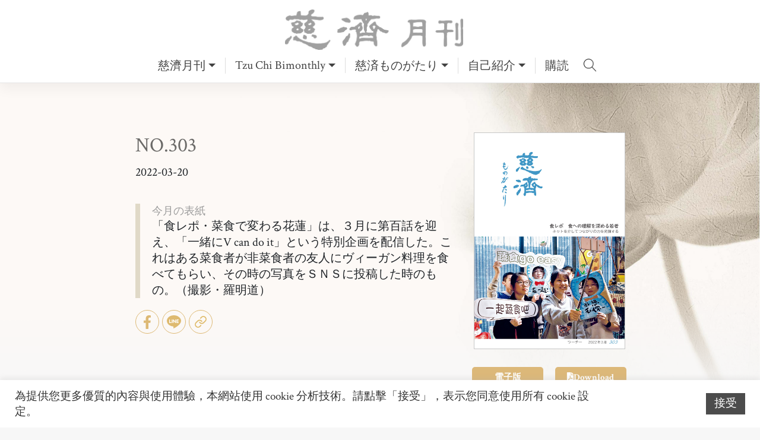

--- FILE ---
content_type: text/html; charset=UTF-8
request_url: https://tcmonthly.tzuchiculture.org.tw/?p=25326&post_type=book
body_size: 23171
content:
<!DOCTYPE html>
<html lang="zh-TW">

<head>
  <meta charset="UTF-8">
  <meta name="viewport" content="width=device-width, initial-scale=1">
  <meta http-equiv="X-UA-Compatible" content="IE=edge">
  <link rel="profile" href="https://gmpg.org/xfn/11">
  <meta name='robots' content='index, follow, max-image-preview:large, max-snippet:-1, max-video-preview:-1' />

	<!-- This site is optimized with the Yoast SEO plugin v20.5 - https://yoast.com/wordpress/plugins/seo/ -->
	<title>NO.303 - 慈済ものがたり</title>
	<meta name="description" content="「食レポ・菜食で変わる花蓮」は、３月に第百話を迎え、「一緒にV can do it」という特別企画を配信した。これはある菜食者が非菜食者の友人にヴィーガン料理を食べてもらい、その時の写真をＳＮＳに投稿した時のもの。（撮影・羅明道）" />
	<link rel="canonical" href="https://tcmonthly.tzuchiculture.org.tw/?p=25326&post_type=book" />
	<meta property="og:locale" content="zh_TW" />
	<meta property="og:type" content="article" />
	<meta property="og:title" content="NO.303 - 慈済ものがたり" />
	<meta property="og:description" content="「食レポ・菜食で変わる花蓮」は、３月に第百話を迎え、「一緒にV can do it」という特別企画を配信した。これはある菜食者が非菜食者の友人にヴィーガン料理を食べてもらい、その時の写真をＳＮＳに投稿した時のもの。（撮影・羅明道）" />
	<meta property="og:url" content="https://tcmonthly.tzuchiculture.org.tw/?p=25326&amp;post_type=book" />
	<meta property="og:site_name" content="慈濟月刊｜美善故事的心靈故鄉" />
	<meta property="article:publisher" content="https://www.facebook.com/TzuChiMonthlyFans" />
	<meta property="article:modified_time" content="2022-10-19T04:00:09+00:00" />
	<meta property="og:image" content="https://tcmonthly.tzuchiculture.org.tw/wp-content/uploads/sites/8/2022/10/202203_303book-1.jpg" />
	<meta property="og:image:width" content="1001" />
	<meta property="og:image:height" content="1440" />
	<meta property="og:image:type" content="image/jpeg" />
	<meta name="twitter:card" content="summary_large_image" />
	<script type="application/ld+json" class="yoast-schema-graph">{"@context":"https://schema.org","@graph":[{"@type":"WebPage","@id":"https://tcmonthly.tzuchiculture.org.tw/?p=25326&post_type=book","url":"https://tcmonthly.tzuchiculture.org.tw/?p=25326&post_type=book","name":"NO.303 - 慈済ものがたり","isPartOf":{"@id":"https://tcmonthly.tzuchiculture.org.tw/#website"},"primaryImageOfPage":{"@id":"https://tcmonthly.tzuchiculture.org.tw/?p=25326&post_type=book#primaryimage"},"image":{"@id":"https://tcmonthly.tzuchiculture.org.tw/?p=25326&post_type=book#primaryimage"},"thumbnailUrl":"https://tcmonthly.tzuchiculture.org.tw/wp-content/uploads/sites/8/2022/10/202203_303book-1.jpg","datePublished":"2022-10-17T03:50:30+00:00","dateModified":"2022-10-19T04:00:09+00:00","description":"「食レポ・菜食で変わる花蓮」は、３月に第百話を迎え、「一緒にV can do it」という特別企画を配信した。これはある菜食者が非菜食者の友人にヴィーガン料理を食べてもらい、その時の写真をＳＮＳに投稿した時のもの。（撮影・羅明道）","breadcrumb":{"@id":"https://tcmonthly.tzuchiculture.org.tw/?p=25326&post_type=book#breadcrumb"},"inLanguage":"zh-TW","potentialAction":[{"@type":"ReadAction","target":["https://tcmonthly.tzuchiculture.org.tw/?p=25326&post_type=book"]}]},{"@type":"ImageObject","inLanguage":"zh-TW","@id":"https://tcmonthly.tzuchiculture.org.tw/?p=25326&post_type=book#primaryimage","url":"https://tcmonthly.tzuchiculture.org.tw/wp-content/uploads/sites/8/2022/10/202203_303book-1.jpg","contentUrl":"https://tcmonthly.tzuchiculture.org.tw/wp-content/uploads/sites/8/2022/10/202203_303book-1.jpg","width":1001,"height":1440},{"@type":"BreadcrumbList","@id":"https://tcmonthly.tzuchiculture.org.tw/?p=25326&post_type=book#breadcrumb","itemListElement":[{"@type":"ListItem","position":1,"name":"首頁","item":"https://tcmonthly.tzuchiculture.org.tw/"},{"@type":"ListItem","position":2,"name":"書籍卡","item":"https://tcmonthly.tzuchiculture.org.tw/?post_type=book"},{"@type":"ListItem","position":3,"name":"NO.303"}]},{"@type":"WebSite","@id":"https://tcmonthly.tzuchiculture.org.tw/#website","url":"https://tcmonthly.tzuchiculture.org.tw/","name":"慈濟月刊｜美善故事的心靈故鄉","description":"慈濟月刊全新官方網站，給你最新最好的閱讀體驗。","publisher":{"@id":"https://tcmonthly.tzuchiculture.org.tw/#organization"},"alternateName":"慈濟月刊","potentialAction":[{"@type":"SearchAction","target":{"@type":"EntryPoint","urlTemplate":"https://tcmonthly.tzuchiculture.org.tw/?s={search_term_string}"},"query-input":"required name=search_term_string"}],"inLanguage":"zh-TW"},{"@type":"Organization","@id":"https://tcmonthly.tzuchiculture.org.tw/#organization","name":"慈濟月刊│美善故事的心靈故鄉","alternateName":"慈濟月刊","url":"https://tcmonthly.tzuchiculture.org.tw/","logo":{"@type":"ImageObject","inLanguage":"zh-TW","@id":"https://tcmonthly.tzuchiculture.org.tw/#/schema/logo/image/","url":"https://tcmonthly.tzuchiculture.org.tw/wp-content/uploads/sites/8/2021/04/cropped-20210426慈濟月刊臉書logo-白邊.png","contentUrl":"https://tcmonthly.tzuchiculture.org.tw/wp-content/uploads/sites/8/2021/04/cropped-20210426慈濟月刊臉書logo-白邊.png","width":512,"height":512,"caption":"慈濟月刊│美善故事的心靈故鄉"},"image":{"@id":"https://tcmonthly.tzuchiculture.org.tw/#/schema/logo/image/"},"sameAs":["https://www.facebook.com/TzuChiMonthlyFans"]}]}</script>
	<!-- / Yoast SEO plugin. -->


<link rel="alternate" type="application/rss+xml" title="訂閱《慈濟月刊｜美善故事的心靈故鄉》&raquo; 資訊提供" href="https://tcmonthly.tzuchiculture.org.tw/?feed=rss2" />
<link rel="alternate" type="application/rss+xml" title="訂閱《慈濟月刊｜美善故事的心靈故鄉》&raquo; 留言的資訊提供" href="https://tcmonthly.tzuchiculture.org.tw/?feed=comments-rss2" />
		<!-- This site uses the Google Analytics by MonsterInsights plugin v8.14.0 - Using Analytics tracking - https://www.monsterinsights.com/ -->
							<script src="//www.googletagmanager.com/gtag/js?id=G-4LNF39CP6L"  data-cfasync="false" data-wpfc-render="false" type="text/javascript" async></script>
			<script data-cfasync="false" data-wpfc-render="false" type="text/javascript">
				var mi_version = '8.14.0';
				var mi_track_user = true;
				var mi_no_track_reason = '';
				
								var disableStrs = [
										'ga-disable-G-4LNF39CP6L',
														];

				/* Function to detect opted out users */
				function __gtagTrackerIsOptedOut() {
					for (var index = 0; index < disableStrs.length; index++) {
						if (document.cookie.indexOf(disableStrs[index] + '=true') > -1) {
							return true;
						}
					}

					return false;
				}

				/* Disable tracking if the opt-out cookie exists. */
				if (__gtagTrackerIsOptedOut()) {
					for (var index = 0; index < disableStrs.length; index++) {
						window[disableStrs[index]] = true;
					}
				}

				/* Opt-out function */
				function __gtagTrackerOptout() {
					for (var index = 0; index < disableStrs.length; index++) {
						document.cookie = disableStrs[index] + '=true; expires=Thu, 31 Dec 2099 23:59:59 UTC; path=/';
						window[disableStrs[index]] = true;
					}
				}

				if ('undefined' === typeof gaOptout) {
					function gaOptout() {
						__gtagTrackerOptout();
					}
				}
								window.dataLayer = window.dataLayer || [];

				window.MonsterInsightsDualTracker = {
					helpers: {},
					trackers: {},
				};
				if (mi_track_user) {
					function __gtagDataLayer() {
						dataLayer.push(arguments);
					}

					function __gtagTracker(type, name, parameters) {
						if (!parameters) {
							parameters = {};
						}

						if (parameters.send_to) {
							__gtagDataLayer.apply(null, arguments);
							return;
						}

						if (type === 'event') {
														parameters.send_to = monsterinsights_frontend.v4_id;
							var hookName = name;
							if (typeof parameters['event_category'] !== 'undefined') {
								hookName = parameters['event_category'] + ':' + name;
							}

							if (typeof MonsterInsightsDualTracker.trackers[hookName] !== 'undefined') {
								MonsterInsightsDualTracker.trackers[hookName](parameters);
							} else {
								__gtagDataLayer('event', name, parameters);
							}
							
													} else {
							__gtagDataLayer.apply(null, arguments);
						}
					}

					__gtagTracker('js', new Date());
					__gtagTracker('set', {
						'developer_id.dZGIzZG': true,
											});
										__gtagTracker('config', 'G-4LNF39CP6L', {"forceSSL":"true","link_attribution":"true"} );
															window.gtag = __gtagTracker;										(function () {
						/* https://developers.google.com/analytics/devguides/collection/analyticsjs/ */
						/* ga and __gaTracker compatibility shim. */
						var noopfn = function () {
							return null;
						};
						var newtracker = function () {
							return new Tracker();
						};
						var Tracker = function () {
							return null;
						};
						var p = Tracker.prototype;
						p.get = noopfn;
						p.set = noopfn;
						p.send = function () {
							var args = Array.prototype.slice.call(arguments);
							args.unshift('send');
							__gaTracker.apply(null, args);
						};
						var __gaTracker = function () {
							var len = arguments.length;
							if (len === 0) {
								return;
							}
							var f = arguments[len - 1];
							if (typeof f !== 'object' || f === null || typeof f.hitCallback !== 'function') {
								if ('send' === arguments[0]) {
									var hitConverted, hitObject = false, action;
									if ('event' === arguments[1]) {
										if ('undefined' !== typeof arguments[3]) {
											hitObject = {
												'eventAction': arguments[3],
												'eventCategory': arguments[2],
												'eventLabel': arguments[4],
												'value': arguments[5] ? arguments[5] : 1,
											}
										}
									}
									if ('pageview' === arguments[1]) {
										if ('undefined' !== typeof arguments[2]) {
											hitObject = {
												'eventAction': 'page_view',
												'page_path': arguments[2],
											}
										}
									}
									if (typeof arguments[2] === 'object') {
										hitObject = arguments[2];
									}
									if (typeof arguments[5] === 'object') {
										Object.assign(hitObject, arguments[5]);
									}
									if ('undefined' !== typeof arguments[1].hitType) {
										hitObject = arguments[1];
										if ('pageview' === hitObject.hitType) {
											hitObject.eventAction = 'page_view';
										}
									}
									if (hitObject) {
										action = 'timing' === arguments[1].hitType ? 'timing_complete' : hitObject.eventAction;
										hitConverted = mapArgs(hitObject);
										__gtagTracker('event', action, hitConverted);
									}
								}
								return;
							}

							function mapArgs(args) {
								var arg, hit = {};
								var gaMap = {
									'eventCategory': 'event_category',
									'eventAction': 'event_action',
									'eventLabel': 'event_label',
									'eventValue': 'event_value',
									'nonInteraction': 'non_interaction',
									'timingCategory': 'event_category',
									'timingVar': 'name',
									'timingValue': 'value',
									'timingLabel': 'event_label',
									'page': 'page_path',
									'location': 'page_location',
									'title': 'page_title',
								};
								for (arg in args) {
																		if (!(!args.hasOwnProperty(arg) || !gaMap.hasOwnProperty(arg))) {
										hit[gaMap[arg]] = args[arg];
									} else {
										hit[arg] = args[arg];
									}
								}
								return hit;
							}

							try {
								f.hitCallback();
							} catch (ex) {
							}
						};
						__gaTracker.create = newtracker;
						__gaTracker.getByName = newtracker;
						__gaTracker.getAll = function () {
							return [];
						};
						__gaTracker.remove = noopfn;
						__gaTracker.loaded = true;
						window['__gaTracker'] = __gaTracker;
					})();
									} else {
										console.log("");
					(function () {
						function __gtagTracker() {
							return null;
						}

						window['__gtagTracker'] = __gtagTracker;
						window['gtag'] = __gtagTracker;
					})();
									}
			</script>
				<!-- / Google Analytics by MonsterInsights -->
		<script type="text/javascript">
window._wpemojiSettings = {"baseUrl":"https:\/\/s.w.org\/images\/core\/emoji\/14.0.0\/72x72\/","ext":".png","svgUrl":"https:\/\/s.w.org\/images\/core\/emoji\/14.0.0\/svg\/","svgExt":".svg","source":{"concatemoji":"https:\/\/tcmonthly.tzuchiculture.org.tw\/wp-includes\/js\/wp-emoji-release.min.js?ver=6.1.9"}};
/*! This file is auto-generated */
!function(e,a,t){var n,r,o,i=a.createElement("canvas"),p=i.getContext&&i.getContext("2d");function s(e,t){var a=String.fromCharCode,e=(p.clearRect(0,0,i.width,i.height),p.fillText(a.apply(this,e),0,0),i.toDataURL());return p.clearRect(0,0,i.width,i.height),p.fillText(a.apply(this,t),0,0),e===i.toDataURL()}function c(e){var t=a.createElement("script");t.src=e,t.defer=t.type="text/javascript",a.getElementsByTagName("head")[0].appendChild(t)}for(o=Array("flag","emoji"),t.supports={everything:!0,everythingExceptFlag:!0},r=0;r<o.length;r++)t.supports[o[r]]=function(e){if(p&&p.fillText)switch(p.textBaseline="top",p.font="600 32px Arial",e){case"flag":return s([127987,65039,8205,9895,65039],[127987,65039,8203,9895,65039])?!1:!s([55356,56826,55356,56819],[55356,56826,8203,55356,56819])&&!s([55356,57332,56128,56423,56128,56418,56128,56421,56128,56430,56128,56423,56128,56447],[55356,57332,8203,56128,56423,8203,56128,56418,8203,56128,56421,8203,56128,56430,8203,56128,56423,8203,56128,56447]);case"emoji":return!s([129777,127995,8205,129778,127999],[129777,127995,8203,129778,127999])}return!1}(o[r]),t.supports.everything=t.supports.everything&&t.supports[o[r]],"flag"!==o[r]&&(t.supports.everythingExceptFlag=t.supports.everythingExceptFlag&&t.supports[o[r]]);t.supports.everythingExceptFlag=t.supports.everythingExceptFlag&&!t.supports.flag,t.DOMReady=!1,t.readyCallback=function(){t.DOMReady=!0},t.supports.everything||(n=function(){t.readyCallback()},a.addEventListener?(a.addEventListener("DOMContentLoaded",n,!1),e.addEventListener("load",n,!1)):(e.attachEvent("onload",n),a.attachEvent("onreadystatechange",function(){"complete"===a.readyState&&t.readyCallback()})),(e=t.source||{}).concatemoji?c(e.concatemoji):e.wpemoji&&e.twemoji&&(c(e.twemoji),c(e.wpemoji)))}(window,document,window._wpemojiSettings);
</script>
<style type="text/css">
img.wp-smiley,
img.emoji {
	display: inline !important;
	border: none !important;
	box-shadow: none !important;
	height: 1em !important;
	width: 1em !important;
	margin: 0 0.07em !important;
	vertical-align: -0.1em !important;
	background: none !important;
	padding: 0 !important;
}
</style>
	<link rel='stylesheet' id='wp-block-library-css' href='https://tcmonthly.tzuchiculture.org.tw/wp-includes/css/dist/block-library/style.min.css?ver=6.1.9' type='text/css' media='all' />
<link rel='stylesheet' id='classic-theme-styles-css' href='https://tcmonthly.tzuchiculture.org.tw/wp-includes/css/classic-themes.min.css?ver=1' type='text/css' media='all' />
<style id='global-styles-inline-css' type='text/css'>
body{--wp--preset--color--black: #000000;--wp--preset--color--cyan-bluish-gray: #abb8c3;--wp--preset--color--white: #ffffff;--wp--preset--color--pale-pink: #f78da7;--wp--preset--color--vivid-red: #cf2e2e;--wp--preset--color--luminous-vivid-orange: #ff6900;--wp--preset--color--luminous-vivid-amber: #fcb900;--wp--preset--color--light-green-cyan: #7bdcb5;--wp--preset--color--vivid-green-cyan: #00d084;--wp--preset--color--pale-cyan-blue: #8ed1fc;--wp--preset--color--vivid-cyan-blue: #0693e3;--wp--preset--color--vivid-purple: #9b51e0;--wp--preset--gradient--vivid-cyan-blue-to-vivid-purple: linear-gradient(135deg,rgba(6,147,227,1) 0%,rgb(155,81,224) 100%);--wp--preset--gradient--light-green-cyan-to-vivid-green-cyan: linear-gradient(135deg,rgb(122,220,180) 0%,rgb(0,208,130) 100%);--wp--preset--gradient--luminous-vivid-amber-to-luminous-vivid-orange: linear-gradient(135deg,rgba(252,185,0,1) 0%,rgba(255,105,0,1) 100%);--wp--preset--gradient--luminous-vivid-orange-to-vivid-red: linear-gradient(135deg,rgba(255,105,0,1) 0%,rgb(207,46,46) 100%);--wp--preset--gradient--very-light-gray-to-cyan-bluish-gray: linear-gradient(135deg,rgb(238,238,238) 0%,rgb(169,184,195) 100%);--wp--preset--gradient--cool-to-warm-spectrum: linear-gradient(135deg,rgb(74,234,220) 0%,rgb(151,120,209) 20%,rgb(207,42,186) 40%,rgb(238,44,130) 60%,rgb(251,105,98) 80%,rgb(254,248,76) 100%);--wp--preset--gradient--blush-light-purple: linear-gradient(135deg,rgb(255,206,236) 0%,rgb(152,150,240) 100%);--wp--preset--gradient--blush-bordeaux: linear-gradient(135deg,rgb(254,205,165) 0%,rgb(254,45,45) 50%,rgb(107,0,62) 100%);--wp--preset--gradient--luminous-dusk: linear-gradient(135deg,rgb(255,203,112) 0%,rgb(199,81,192) 50%,rgb(65,88,208) 100%);--wp--preset--gradient--pale-ocean: linear-gradient(135deg,rgb(255,245,203) 0%,rgb(182,227,212) 50%,rgb(51,167,181) 100%);--wp--preset--gradient--electric-grass: linear-gradient(135deg,rgb(202,248,128) 0%,rgb(113,206,126) 100%);--wp--preset--gradient--midnight: linear-gradient(135deg,rgb(2,3,129) 0%,rgb(40,116,252) 100%);--wp--preset--duotone--dark-grayscale: url('#wp-duotone-dark-grayscale');--wp--preset--duotone--grayscale: url('#wp-duotone-grayscale');--wp--preset--duotone--purple-yellow: url('#wp-duotone-purple-yellow');--wp--preset--duotone--blue-red: url('#wp-duotone-blue-red');--wp--preset--duotone--midnight: url('#wp-duotone-midnight');--wp--preset--duotone--magenta-yellow: url('#wp-duotone-magenta-yellow');--wp--preset--duotone--purple-green: url('#wp-duotone-purple-green');--wp--preset--duotone--blue-orange: url('#wp-duotone-blue-orange');--wp--preset--font-size--small: 13px;--wp--preset--font-size--medium: 20px;--wp--preset--font-size--large: 36px;--wp--preset--font-size--x-large: 42px;--wp--preset--spacing--20: 0.44rem;--wp--preset--spacing--30: 0.67rem;--wp--preset--spacing--40: 1rem;--wp--preset--spacing--50: 1.5rem;--wp--preset--spacing--60: 2.25rem;--wp--preset--spacing--70: 3.38rem;--wp--preset--spacing--80: 5.06rem;}:where(.is-layout-flex){gap: 0.5em;}body .is-layout-flow > .alignleft{float: left;margin-inline-start: 0;margin-inline-end: 2em;}body .is-layout-flow > .alignright{float: right;margin-inline-start: 2em;margin-inline-end: 0;}body .is-layout-flow > .aligncenter{margin-left: auto !important;margin-right: auto !important;}body .is-layout-constrained > .alignleft{float: left;margin-inline-start: 0;margin-inline-end: 2em;}body .is-layout-constrained > .alignright{float: right;margin-inline-start: 2em;margin-inline-end: 0;}body .is-layout-constrained > .aligncenter{margin-left: auto !important;margin-right: auto !important;}body .is-layout-constrained > :where(:not(.alignleft):not(.alignright):not(.alignfull)){max-width: var(--wp--style--global--content-size);margin-left: auto !important;margin-right: auto !important;}body .is-layout-constrained > .alignwide{max-width: var(--wp--style--global--wide-size);}body .is-layout-flex{display: flex;}body .is-layout-flex{flex-wrap: wrap;align-items: center;}body .is-layout-flex > *{margin: 0;}:where(.wp-block-columns.is-layout-flex){gap: 2em;}.has-black-color{color: var(--wp--preset--color--black) !important;}.has-cyan-bluish-gray-color{color: var(--wp--preset--color--cyan-bluish-gray) !important;}.has-white-color{color: var(--wp--preset--color--white) !important;}.has-pale-pink-color{color: var(--wp--preset--color--pale-pink) !important;}.has-vivid-red-color{color: var(--wp--preset--color--vivid-red) !important;}.has-luminous-vivid-orange-color{color: var(--wp--preset--color--luminous-vivid-orange) !important;}.has-luminous-vivid-amber-color{color: var(--wp--preset--color--luminous-vivid-amber) !important;}.has-light-green-cyan-color{color: var(--wp--preset--color--light-green-cyan) !important;}.has-vivid-green-cyan-color{color: var(--wp--preset--color--vivid-green-cyan) !important;}.has-pale-cyan-blue-color{color: var(--wp--preset--color--pale-cyan-blue) !important;}.has-vivid-cyan-blue-color{color: var(--wp--preset--color--vivid-cyan-blue) !important;}.has-vivid-purple-color{color: var(--wp--preset--color--vivid-purple) !important;}.has-black-background-color{background-color: var(--wp--preset--color--black) !important;}.has-cyan-bluish-gray-background-color{background-color: var(--wp--preset--color--cyan-bluish-gray) !important;}.has-white-background-color{background-color: var(--wp--preset--color--white) !important;}.has-pale-pink-background-color{background-color: var(--wp--preset--color--pale-pink) !important;}.has-vivid-red-background-color{background-color: var(--wp--preset--color--vivid-red) !important;}.has-luminous-vivid-orange-background-color{background-color: var(--wp--preset--color--luminous-vivid-orange) !important;}.has-luminous-vivid-amber-background-color{background-color: var(--wp--preset--color--luminous-vivid-amber) !important;}.has-light-green-cyan-background-color{background-color: var(--wp--preset--color--light-green-cyan) !important;}.has-vivid-green-cyan-background-color{background-color: var(--wp--preset--color--vivid-green-cyan) !important;}.has-pale-cyan-blue-background-color{background-color: var(--wp--preset--color--pale-cyan-blue) !important;}.has-vivid-cyan-blue-background-color{background-color: var(--wp--preset--color--vivid-cyan-blue) !important;}.has-vivid-purple-background-color{background-color: var(--wp--preset--color--vivid-purple) !important;}.has-black-border-color{border-color: var(--wp--preset--color--black) !important;}.has-cyan-bluish-gray-border-color{border-color: var(--wp--preset--color--cyan-bluish-gray) !important;}.has-white-border-color{border-color: var(--wp--preset--color--white) !important;}.has-pale-pink-border-color{border-color: var(--wp--preset--color--pale-pink) !important;}.has-vivid-red-border-color{border-color: var(--wp--preset--color--vivid-red) !important;}.has-luminous-vivid-orange-border-color{border-color: var(--wp--preset--color--luminous-vivid-orange) !important;}.has-luminous-vivid-amber-border-color{border-color: var(--wp--preset--color--luminous-vivid-amber) !important;}.has-light-green-cyan-border-color{border-color: var(--wp--preset--color--light-green-cyan) !important;}.has-vivid-green-cyan-border-color{border-color: var(--wp--preset--color--vivid-green-cyan) !important;}.has-pale-cyan-blue-border-color{border-color: var(--wp--preset--color--pale-cyan-blue) !important;}.has-vivid-cyan-blue-border-color{border-color: var(--wp--preset--color--vivid-cyan-blue) !important;}.has-vivid-purple-border-color{border-color: var(--wp--preset--color--vivid-purple) !important;}.has-vivid-cyan-blue-to-vivid-purple-gradient-background{background: var(--wp--preset--gradient--vivid-cyan-blue-to-vivid-purple) !important;}.has-light-green-cyan-to-vivid-green-cyan-gradient-background{background: var(--wp--preset--gradient--light-green-cyan-to-vivid-green-cyan) !important;}.has-luminous-vivid-amber-to-luminous-vivid-orange-gradient-background{background: var(--wp--preset--gradient--luminous-vivid-amber-to-luminous-vivid-orange) !important;}.has-luminous-vivid-orange-to-vivid-red-gradient-background{background: var(--wp--preset--gradient--luminous-vivid-orange-to-vivid-red) !important;}.has-very-light-gray-to-cyan-bluish-gray-gradient-background{background: var(--wp--preset--gradient--very-light-gray-to-cyan-bluish-gray) !important;}.has-cool-to-warm-spectrum-gradient-background{background: var(--wp--preset--gradient--cool-to-warm-spectrum) !important;}.has-blush-light-purple-gradient-background{background: var(--wp--preset--gradient--blush-light-purple) !important;}.has-blush-bordeaux-gradient-background{background: var(--wp--preset--gradient--blush-bordeaux) !important;}.has-luminous-dusk-gradient-background{background: var(--wp--preset--gradient--luminous-dusk) !important;}.has-pale-ocean-gradient-background{background: var(--wp--preset--gradient--pale-ocean) !important;}.has-electric-grass-gradient-background{background: var(--wp--preset--gradient--electric-grass) !important;}.has-midnight-gradient-background{background: var(--wp--preset--gradient--midnight) !important;}.has-small-font-size{font-size: var(--wp--preset--font-size--small) !important;}.has-medium-font-size{font-size: var(--wp--preset--font-size--medium) !important;}.has-large-font-size{font-size: var(--wp--preset--font-size--large) !important;}.has-x-large-font-size{font-size: var(--wp--preset--font-size--x-large) !important;}
.wp-block-navigation a:where(:not(.wp-element-button)){color: inherit;}
:where(.wp-block-columns.is-layout-flex){gap: 2em;}
.wp-block-pullquote{font-size: 1.5em;line-height: 1.6;}
</style>
<link rel='stylesheet' id='lightbox2-css' href='https://tcmonthly.tzuchiculture.org.tw/wp-content/mu-plugins/vendor/lightbox2/dist/css/lightbox.min.css?ver=6.1.9' type='text/css' media='all' />
<link rel='stylesheet' id='owlcarousel-css' href='https://tcmonthly.tzuchiculture.org.tw/wp-content/mu-plugins/vendor/OwlCarousel2/dist/assets/owl.carousel.min.css?ver=6.1.9' type='text/css' media='all' />
<link rel='stylesheet' id='flexslider-css' href='https://tcmonthly.tzuchiculture.org.tw/wp-content/mu-plugins/vendor/flexslider/flexslider.css?ver=6.1.9' type='text/css' media='all' />
<link rel='stylesheet' id='slick-css' href='https://tcmonthly.tzuchiculture.org.tw/wp-content/mu-plugins/vendor/slick/slick.css?ver=6.1.9' type='text/css' media='all' />
<link rel='stylesheet' id='fancybox-css' href='https://tcmonthly.tzuchiculture.org.tw/wp-content/mu-plugins/vendor/fancybox/dist/jquery.fancybox.min.css?ver=6.1.9' type='text/css' media='all' />
<link rel='stylesheet' id='introjs-css' href='https://tcmonthly.tzuchiculture.org.tw/wp-content/mu-plugins/vendor/intro.js/minified/introjs.min.css?ver=6.1.9' type='text/css' media='all' />
<link rel='stylesheet' id='cookie-law-info-css' href='https://tcmonthly.tzuchiculture.org.tw/wp-content/plugins/cookie-law-info/legacy/public/css/cookie-law-info-public.css?ver=3.0.8' type='text/css' media='all' />
<link rel='stylesheet' id='cookie-law-info-gdpr-css' href='https://tcmonthly.tzuchiculture.org.tw/wp-content/plugins/cookie-law-info/legacy/public/css/cookie-law-info-gdpr.css?ver=3.0.8' type='text/css' media='all' />
<link rel='stylesheet' id='dashicons-css' href='https://tcmonthly.tzuchiculture.org.tw/wp-includes/css/dashicons.min.css?ver=6.1.9' type='text/css' media='all' />
<link rel='stylesheet' id='post-views-counter-frontend-css' href='https://tcmonthly.tzuchiculture.org.tw/wp-content/plugins/post-views-counter/css/frontend.min.css?ver=1.4.6' type='text/css' media='all' />
<link rel='stylesheet' id='wpfront-scroll-top-css' href='https://tcmonthly.tzuchiculture.org.tw/wp-content/plugins/wpfront-scroll-top/css/wpfront-scroll-top.min.css?ver=2.0.7.08086' type='text/css' media='all' />
<link rel='stylesheet' id='photocrati-image_protection-css-css' href='https://tcmonthly.tzuchiculture.org.tw/wp-content/plugins/nextgen-gallery-plus/modules/image_protection/static/custom.css?ver=6.1.9' type='text/css' media='all' />
<link rel='stylesheet' id='pmpro_frontend-css' href='https://tcmonthly.tzuchiculture.org.tw/wp-content/plugins/paid-memberships-pro/css/frontend.css?ver=2.10.3' type='text/css' media='screen' />
<link rel='stylesheet' id='pmpro_print-css' href='https://tcmonthly.tzuchiculture.org.tw/wp-content/plugins/paid-memberships-pro/css/print.css?ver=2.10.3' type='text/css' media='print' />
<link rel='stylesheet' id='dflip-css' href='https://tcmonthly.tzuchiculture.org.tw/dflip/css/dflip.css?ver=6.1.9' type='text/css' media='all' />
<link rel='stylesheet' id='dflip-icons-css' href='https://tcmonthly.tzuchiculture.org.tw/dflip/css/themify-icons.css?ver=6.1.9' type='text/css' media='all' />
<link rel='stylesheet' id='wp-pagenavi-css' href='https://tcmonthly.tzuchiculture.org.tw/wp-content/plugins/wp-pagenavi/pagenavi-css.css?ver=2.70' type='text/css' media='all' />
<link rel='stylesheet' id='ivory-search-styles-css' href='https://tcmonthly.tzuchiculture.org.tw/wp-content/plugins/add-search-to-menu/public/css/ivory-search.min.css?ver=5.5.1' type='text/css' media='all' />
<link rel='stylesheet' id='hfe-style-css' href='https://tcmonthly.tzuchiculture.org.tw/wp-content/plugins/header-footer-elementor/assets/css/header-footer-elementor.css?ver=1.6.13' type='text/css' media='all' />
<link rel='stylesheet' id='elementor-icons-css' href='https://tcmonthly.tzuchiculture.org.tw/wp-content/plugins/elementor/assets/lib/eicons/css/elementor-icons.min.css?ver=5.16.0' type='text/css' media='all' />
<link rel='stylesheet' id='elementor-frontend-css' href='https://tcmonthly.tzuchiculture.org.tw/wp-content/plugins/elementor/assets/css/frontend-lite.min.css?ver=3.8.1' type='text/css' media='all' />
<link rel='stylesheet' id='elementor-post-16-css' href='https://tcmonthly.tzuchiculture.org.tw/wp-content/uploads/sites/8/elementor/css/post-16.css?ver=1754450960' type='text/css' media='all' />
<link rel='stylesheet' id='elementor-pro-css' href='https://tcmonthly.tzuchiculture.org.tw/wp-content/plugins/elementor-pro/assets/css/frontend-lite.min.css?ver=3.6.4' type='text/css' media='all' />
<link rel='stylesheet' id='parent-style-css' href='https://tcmonthly.tzuchiculture.org.tw/wp-content/themes/wp-bootstrap-starter/style.css?ver=6.1.9' type='text/css' media='all' />
<link rel='stylesheet' id='wp-bootstrap-starter-bootstrap-css-css' href='https://tcmonthly.tzuchiculture.org.tw/wp-content/themes/wp-bootstrap-starter/inc/assets/css/bootstrap.min.css?ver=6.1.9' type='text/css' media='all' />
<link rel='stylesheet' id='wp-bootstrap-starter-fontawesome-cdn-css' href='https://tcmonthly.tzuchiculture.org.tw/wp-content/themes/wp-bootstrap-starter/inc/assets/css/fontawesome.min.css?ver=6.1.9' type='text/css' media='all' />
<link rel='stylesheet' id='wp-bootstrap-starter-style-css' href='https://tcmonthly.tzuchiculture.org.tw/wp-content/themes/tzuchiculture-monthly/style.css?ver=6.1.9' type='text/css' media='all' />
<link rel='stylesheet' id='simple-favorites-css' href='https://tcmonthly.tzuchiculture.org.tw/wp-content/plugins/favorites/assets/css/favorites.css?ver=2.3.2' type='text/css' media='all' />
<link rel='stylesheet' id='google-fonts-1-css' href='https://fonts.googleapis.com/css?family=Roboto%3A100%2C100italic%2C200%2C200italic%2C300%2C300italic%2C400%2C400italic%2C500%2C500italic%2C600%2C600italic%2C700%2C700italic%2C800%2C800italic%2C900%2C900italic%7CRoboto+Slab%3A100%2C100italic%2C200%2C200italic%2C300%2C300italic%2C400%2C400italic%2C500%2C500italic%2C600%2C600italic%2C700%2C700italic%2C800%2C800italic%2C900%2C900italic&#038;display=auto&#038;ver=6.1.9' type='text/css' media='all' />
<!--n2css--><script type='text/javascript' src='https://tcmonthly.tzuchiculture.org.tw/wp-content/plugins/google-analytics-for-wordpress/assets/js/frontend-gtag.min.js?ver=8.14.0' id='monsterinsights-frontend-script-js'></script>
<script data-cfasync="false" data-wpfc-render="false" type="text/javascript" id='monsterinsights-frontend-script-js-extra'>/* <![CDATA[ */
var monsterinsights_frontend = {"js_events_tracking":"true","download_extensions":"doc,pdf,ppt,zip,xls,docx,pptx,xlsx","inbound_paths":"[{\"path\":\"\\\/go\\\/\",\"label\":\"affiliate\"},{\"path\":\"\\\/recommend\\\/\",\"label\":\"affiliate\"}]","home_url":"https:\/\/tcmonthly.tzuchiculture.org.tw","hash_tracking":"false","ua":"","v4_id":"G-4LNF39CP6L"};/* ]]> */
</script>
<script type='text/javascript' src='https://tcmonthly.tzuchiculture.org.tw/wp-includes/js/jquery/jquery.min.js?ver=3.6.1' id='jquery-core-js'></script>
<script type='text/javascript' src='https://tcmonthly.tzuchiculture.org.tw/wp-includes/js/jquery/jquery-migrate.min.js?ver=3.3.2' id='jquery-migrate-js'></script>
<script type='text/javascript' id='cookie-law-info-js-extra'>
/* <![CDATA[ */
var Cli_Data = {"nn_cookie_ids":[],"cookielist":[],"non_necessary_cookies":[],"ccpaEnabled":"","ccpaRegionBased":"","ccpaBarEnabled":"","strictlyEnabled":["necessary","obligatoire"],"ccpaType":"gdpr","js_blocking":"","custom_integration":"","triggerDomRefresh":"","secure_cookies":""};
var cli_cookiebar_settings = {"animate_speed_hide":"500","animate_speed_show":"500","background":"#FFF","border":"#b1a6a6c2","border_on":"","button_1_button_colour":"#4c4c4c","button_1_button_hover":"#3d3d3d","button_1_link_colour":"#ffffff","button_1_as_button":"1","button_1_new_win":"","button_2_button_colour":"#333","button_2_button_hover":"#292929","button_2_link_colour":"#444","button_2_as_button":"","button_2_hidebar":"","button_3_button_colour":"#3566bb","button_3_button_hover":"#2a5296","button_3_link_colour":"#fff","button_3_as_button":"1","button_3_new_win":"","button_4_button_colour":"#000","button_4_button_hover":"#000000","button_4_link_colour":"#333333","button_4_as_button":"","button_7_button_colour":"#000","button_7_button_hover":"#000000","button_7_link_colour":"#000000","button_7_as_button":"1","button_7_new_win":"","font_family":"inherit","header_fix":"","notify_animate_hide":"1","notify_animate_show":"","notify_div_id":"#cookie-law-info-bar","notify_position_horizontal":"right","notify_position_vertical":"bottom","scroll_close":"","scroll_close_reload":"","accept_close_reload":"","reject_close_reload":"","showagain_tab":"","showagain_background":"#fff","showagain_border":"#000","showagain_div_id":"#cookie-law-info-again","showagain_x_position":"100px","text":"#333333","show_once_yn":"","show_once":"10000","logging_on":"","as_popup":"","popup_overlay":"1","bar_heading_text":"","cookie_bar_as":"banner","popup_showagain_position":"bottom-right","widget_position":"left"};
var log_object = {"ajax_url":"https:\/\/tcmonthly.tzuchiculture.org.tw\/wp-admin\/admin-ajax.php"};
/* ]]> */
</script>
<script type='text/javascript' src='https://tcmonthly.tzuchiculture.org.tw/wp-content/plugins/cookie-law-info/legacy/public/js/cookie-law-info-public.js?ver=3.0.8' id='cookie-law-info-js'></script>
<script type='text/javascript' src='https://tcmonthly.tzuchiculture.org.tw/wp-content/plugins/html5-cumulus/inc/jquery.tagcanvas.min.js?ver=6.1.9' id='h5c-tagcanvas-js'></script>
<script type='text/javascript' src='https://tcmonthly.tzuchiculture.org.tw/wp-content/plugins/nextgen-gallery-plus/modules/image_protection/static/pressure.js?ver=6.1.9' id='pressure-js'></script>
<script type='text/javascript' id='photocrati-image_protection-js-js-extra'>
/* <![CDATA[ */
var photocrati_image_protection_global = {"enabled":"0"};
/* ]]> */
</script>
<script type='text/javascript' src='https://tcmonthly.tzuchiculture.org.tw/wp-content/plugins/nextgen-gallery-plus/modules/image_protection/static/custom.js?ver=2.2.0' id='photocrati-image_protection-js-js'></script>
<script type='text/javascript' src='https://tcmonthly.tzuchiculture.org.tw/dflip/js/dflip.js?ver=1.2.64' id='dflip-js'></script>
<script type='text/javascript' src='https://tcmonthly.tzuchiculture.org.tw/wp-content/themes/tzuchiculture-monthly/assets/javascript/script.js?ver=6.1.9' id='wpbs-custom-script-js'></script>
<!--[if lt IE 9]>
<script type='text/javascript' src='https://tcmonthly.tzuchiculture.org.tw/wp-content/themes/wp-bootstrap-starter/inc/assets/js/html5.js?ver=3.7.0' id='html5hiv-js'></script>
<![endif]-->
<script type='text/javascript' id='favorites-js-extra'>
/* <![CDATA[ */
var favorites_data = {"ajaxurl":"https:\/\/tcmonthly.tzuchiculture.org.tw\/wp-admin\/admin-ajax.php","nonce":"863d0354a4","favorite":"Favorite <i class=\"sf-icon-star-empty\"><\/i>","favorited":"Favorited <i class=\"sf-icon-star-full\"><\/i>","includecount":"","indicate_loading":"","loading_text":"Loading","loading_image":"","loading_image_active":"","loading_image_preload":"","cache_enabled":"1","button_options":{"button_type":"custom","custom_colors":false,"box_shadow":false,"include_count":false,"default":{"background_default":false,"border_default":false,"text_default":false,"icon_default":false,"count_default":false},"active":{"background_active":false,"border_active":false,"text_active":false,"icon_active":false,"count_active":false}},"authentication_modal_content":"<p>Please login to add favorites.<\/p>\n<p><a href=\"#\" data-favorites-modal-close>Dismiss this notice<\/a><\/p>\n<div class=\"float-right\"><a href=\"#\" data-favorites-modal-close><i class=\"fas fa-times-circle\"><\/i><\/a><\/div>\n<p>\u8acb\u5148\u767b\u5165\u6703\u54e1<\/p>\n<div class=\"float-right\"><a href=\"#\" data-favorites-modal-close><i class=\"fas fa-times-circle\"><\/i><\/a><\/div>\n<p>\u8acb\u5148\u767b\u5165\u6703\u54e1<\/p>\n","authentication_redirect":"","dev_mode":"","logged_in":"","user_id":"0","authentication_redirect_url":"https:\/\/tcmonthly.tzuchiculture.org.tw\/wp-login.php"};
/* ]]> */
</script>
<script type='text/javascript' src='https://tcmonthly.tzuchiculture.org.tw/wp-content/plugins/favorites/assets/js/favorites.min.js?ver=2.3.2' id='favorites-js'></script>
<script type='text/javascript' id='wp-wpso-front-scripts-js-extra'>
/* <![CDATA[ */
var wpso = {"ajaxurl":"https:\/\/tcmonthly.tzuchiculture.org.tw\/wp-admin\/admin-ajax.php","user_items":[]};
/* ]]> */
</script>
<script type='text/javascript' src='https://tcmonthly.tzuchiculture.org.tw/wp-content/plugins/wp-sort-order/js/front-scripts.js?t=2026010845&#038;ver=6.1.9' id='wp-wpso-front-scripts-js'></script>
<link rel="https://api.w.org/" href="https://tcmonthly.tzuchiculture.org.tw/index.php?rest_route=/" /><link rel="EditURI" type="application/rsd+xml" title="RSD" href="https://tcmonthly.tzuchiculture.org.tw/xmlrpc.php?rsd" />
<link rel="wlwmanifest" type="application/wlwmanifest+xml" href="https://tcmonthly.tzuchiculture.org.tw/wp-includes/wlwmanifest.xml" />
<meta name="generator" content="WordPress 6.1.9" />
<link rel='shortlink' href='https://tcmonthly.tzuchiculture.org.tw/?p=25326' />
<link rel="alternate" type="application/json+oembed" href="https://tcmonthly.tzuchiculture.org.tw/index.php?rest_route=%2Foembed%2F1.0%2Fembed&#038;url=https%3A%2F%2Ftcmonthly.tzuchiculture.org.tw%2F%3Fp%3D25326%26post_type%3Dbook" />
<link rel="alternate" type="text/xml+oembed" href="https://tcmonthly.tzuchiculture.org.tw/index.php?rest_route=%2Foembed%2F1.0%2Fembed&#038;url=https%3A%2F%2Ftcmonthly.tzuchiculture.org.tw%2F%3Fp%3D25326%26post_type%3Dbook&#038;format=xml" />

	<style id="zeno-font-resizer" type="text/css">
		p.zeno_font_resizer .screen-reader-text {
			border: 0;
			clip: rect(1px, 1px, 1px, 1px);
			clip-path: inset(50%);
			height: 1px;
			margin: -1px;
			overflow: hidden;
			padding: 0;
			position: absolute;
			width: 1px;
			word-wrap: normal !important;
		}
	</style>
	<link rel="pingback" href="https://tcmonthly.tzuchiculture.org.tw/xmlrpc.php">    <style type="text/css">
        #page-sub-header { background: #fff; }
    </style>
    <!-- Google tag (gtag.js) -->
<script async src="https://www.googletagmanager.com/gtag/js?id=G-FG84775QSB"></script>
<script>
  window.dataLayer = window.dataLayer || [];
  function gtag(){dataLayer.push(arguments);}
  gtag('js', new Date());

  gtag('config', 'G-FG84775QSB');
</script>

<!-- This website uses the Ultimate Social Comments plugin v1.4.8 - https://wordpress.org/plugins/ultimate-facebook-comments/ -->
<meta property="fb:app_id" content="273970643793256"/>
<style type="text/css">.fb-comments, .fb-comments span, .fb-comments span iframe[style] { min-width:100% !important; width:100% !important }</style>
<link rel="icon" href="https://tcmonthly.tzuchiculture.org.tw/wp-content/uploads/sites/8/2025/09/cropped-cropped-20210426logo-2-32x32.png" sizes="32x32" />
<link rel="icon" href="https://tcmonthly.tzuchiculture.org.tw/wp-content/uploads/sites/8/2025/09/cropped-cropped-20210426logo-2-192x192.png" sizes="192x192" />
<link rel="apple-touch-icon" href="https://tcmonthly.tzuchiculture.org.tw/wp-content/uploads/sites/8/2025/09/cropped-cropped-20210426logo-2-180x180.png" />
<meta name="msapplication-TileImage" content="https://tcmonthly.tzuchiculture.org.tw/wp-content/uploads/sites/8/2025/09/cropped-cropped-20210426logo-2-270x270.png" />
		<style type="text/css" id="wp-custom-css">
			body {
  font-family: freight-big-pro, source-han-serif-tc, serif;
  font-weight: 500;
  font-style: normal;
}
h1, h2, h3, h4, h5, h6 {
  font-family: freight-big-pro, kozuka-mincho-pr6n, serif;
  font-weight: 600;
  font-style: normal;
}		</style>
		<style type="text/css">/** Mega Menu CSS: fs **/</style>
<style id="wpforms-css-vars-root">
				:root {
					--wpforms-field-border-radius: 3px;
--wpforms-field-background-color: #ffffff;
--wpforms-field-border-color: rgba( 0, 0, 0, 0.25 );
--wpforms-field-text-color: rgba( 0, 0, 0, 0.7 );
--wpforms-label-color: rgba( 0, 0, 0, 0.85 );
--wpforms-label-sublabel-color: rgba( 0, 0, 0, 0.55 );
--wpforms-label-error-color: #d63637;
--wpforms-button-border-radius: 3px;
--wpforms-button-background-color: #066aab;
--wpforms-button-text-color: #ffffff;
--wpforms-field-size-input-height: 43px;
--wpforms-field-size-input-spacing: 15px;
--wpforms-field-size-font-size: 16px;
--wpforms-field-size-line-height: 19px;
--wpforms-field-size-padding-h: 14px;
--wpforms-field-size-checkbox-size: 16px;
--wpforms-field-size-sublabel-spacing: 5px;
--wpforms-field-size-icon-size: 1;
--wpforms-label-size-font-size: 16px;
--wpforms-label-size-line-height: 19px;
--wpforms-label-size-sublabel-font-size: 14px;
--wpforms-label-size-sublabel-line-height: 17px;
--wpforms-button-size-font-size: 17px;
--wpforms-button-size-height: 41px;
--wpforms-button-size-padding-h: 15px;
--wpforms-button-size-margin-top: 10px;

				}
			</style></head>

<body class="book-template-default single single-book postid-25326 pmpro-body-has-access wp-bootstrap-starter ehf-template-wp-bootstrap-starter ehf-stylesheet-tzuchiculture-monthly elementor-default elementor-kit-16">
  <!--<div id="loading" class="position-fixed">
    <div class="spinner-border" style="color: #cf8230;" role="status">
      <span class="sr-only">Loading...</span>
    </div>
  </div>-->
  <div id="page" class="site d-flex flex-column justify-content-between">
    <div id="main-content">
      <a class="skip-link screen-reader-text"
        href="#content">Skip to content</a>
            <header id="masthead" class="p-0 site-header sticky-top navbar-light"
        role="banner">
        <div class="container">
          <nav class="navbar navbar-expand-lg px-0 flex-row flex-lg-column">
            <div class="navbar-brand">
                            <a href="https://tcmonthly.tzuchiculture.org.tw/">
                <img src="https://tcmonthly.tzuchiculture.org.tw/wp-content/uploads/sites/8/2020/05/月刊ＬＯＧＯ-灰.png"
                  alt="慈濟月刊｜美善故事的心靈故鄉">
              </a>
              
            </div>

            <div class="d-flex justify-content-center align-items-center">
              <div class="d-none d-md-block">
                <div id="main-nav" class="collapse navbar-collapse"><ul id="menu-%e4%b8%bb%e9%81%b8%e5%96%ae" class="navbar-nav"><li itemscope="itemscope" itemtype="https://www.schema.org/SiteNavigationElement" id="menu-item-2723" class="menu-item menu-item-type-custom menu-item-object-custom menu-item-home menu-item-has-children dropdown menu-item-2723 nav-item"><a title="慈濟月刊" href="https://tcmonthly.tzuchiculture.org.tw" data-toggle="dropdown" aria-haspopup="true" aria-expanded="false" class="dropdown-toggle nav-link" id="menu-item-dropdown-2723">慈濟月刊</a>
<ul class="dropdown-menu" aria-labelledby="menu-item-dropdown-2723" role="menu">
	<li itemscope="itemscope" itemtype="https://www.schema.org/SiteNavigationElement" id="menu-item-4441" class="menu-item menu-item-type-post_type_archive menu-item-object-book menu-item-4441 nav-item"><a title="歷年慈濟月刊" href="https://tcmonthly.tzuchiculture.org.tw/?post_type=book" class="dropdown-item">歷年慈濟月刊</a></li>
	<li itemscope="itemscope" itemtype="https://www.schema.org/SiteNavigationElement" id="menu-item-3243" class="menu-item menu-item-type-post_type menu-item-object-page menu-item-3243 nav-item"><a title="影像故事" href="https://tcmonthly.tzuchiculture.org.tw/?page_id=3124" class="dropdown-item">影像故事</a></li>
	<li itemscope="itemscope" itemtype="https://www.schema.org/SiteNavigationElement" id="menu-item-3893" class="menu-item menu-item-type-post_type menu-item-object-page menu-item-3893 nav-item"><a title="精選專題" href="https://tcmonthly.tzuchiculture.org.tw/?page_id=3890" class="dropdown-item">精選專題</a></li>
	<li itemscope="itemscope" itemtype="https://www.schema.org/SiteNavigationElement" id="menu-item-35414" class="menu-item menu-item-type-post_type menu-item-object-page menu-item-35414 nav-item"><a title="人文志業節目表" href="https://tcmonthly.tzuchiculture.org.tw/?page_id=27983" class="dropdown-item">人文志業節目表</a></li>
	<li itemscope="itemscope" itemtype="https://www.schema.org/SiteNavigationElement" id="menu-item-28066" class="menu-item menu-item-type-post_type menu-item-object-page menu-item-28066 nav-item"><a title="慈濟全球聯絡點" href="https://tcmonthly.tzuchiculture.org.tw/?page_id=28033" class="dropdown-item">慈濟全球聯絡點</a></li>
</ul>
</li>
<li itemscope="itemscope" itemtype="https://www.schema.org/SiteNavigationElement" id="menu-item-3280" class="menu-item menu-item-type-custom menu-item-object-custom menu-item-has-children dropdown menu-item-3280 nav-item"><a title="Tzu Chi Bimonthly" href="/?page_id=2857&#038;lang=en" data-toggle="dropdown" aria-haspopup="true" aria-expanded="false" class="dropdown-toggle nav-link" id="menu-item-dropdown-3280">Tzu Chi Bimonthly</a>
<ul class="dropdown-menu" aria-labelledby="menu-item-dropdown-3280" role="menu">
	<li itemscope="itemscope" itemtype="https://www.schema.org/SiteNavigationElement" id="menu-item-3266" class="menu-item menu-item-type-custom menu-item-object-custom menu-item-3266 nav-item"><a title="Past Issues" href="/?post_type=book&#038;lang=en" class="dropdown-item">Past Issues</a></li>
	<li itemscope="itemscope" itemtype="https://www.schema.org/SiteNavigationElement" id="menu-item-3258" class="menu-item menu-item-type-post_type menu-item-object-page menu-item-3258 nav-item"><a title="Photo Stories" href="https://tcmonthly.tzuchiculture.org.tw/?page_id=3245" class="dropdown-item">Photo Stories</a></li>
	<li itemscope="itemscope" itemtype="https://www.schema.org/SiteNavigationElement" id="menu-item-4104" class="menu-item menu-item-type-post_type menu-item-object-page menu-item-4104 nav-item"><a title="Special reports" href="https://tcmonthly.tzuchiculture.org.tw/?page_id=4097" class="dropdown-item">Special reports</a></li>
</ul>
</li>
<li itemscope="itemscope" itemtype="https://www.schema.org/SiteNavigationElement" id="menu-item-2618" class="menu-item menu-item-type-custom menu-item-object-custom menu-item-has-children dropdown menu-item-2618 nav-item"><a title="慈済ものがたり" href="/?page_id=3293&#038;lang=jp" data-toggle="dropdown" aria-haspopup="true" aria-expanded="false" class="dropdown-toggle nav-link" id="menu-item-dropdown-2618">慈済ものがたり</a>
<ul class="dropdown-menu" aria-labelledby="menu-item-dropdown-2618" role="menu">
	<li itemscope="itemscope" itemtype="https://www.schema.org/SiteNavigationElement" id="menu-item-3268" class="menu-item menu-item-type-custom menu-item-object-custom menu-item-3268 nav-item"><a title="暦年出版した月刊誌" href="/?post_type=book&#038;lang=jp" class="dropdown-item">暦年出版した月刊誌</a></li>
	<li itemscope="itemscope" itemtype="https://www.schema.org/SiteNavigationElement" id="menu-item-3259" class="menu-item menu-item-type-post_type menu-item-object-page menu-item-3259 nav-item"><a title="動画ストーリー" href="https://tcmonthly.tzuchiculture.org.tw/?page_id=3247" class="dropdown-item">動画ストーリー</a></li>
	<li itemscope="itemscope" itemtype="https://www.schema.org/SiteNavigationElement" id="menu-item-4103" class="menu-item menu-item-type-post_type menu-item-object-page menu-item-4103 nav-item"><a title="テーマ報道" href="https://tcmonthly.tzuchiculture.org.tw/?page_id=4099" class="dropdown-item">テーマ報道</a></li>
	<li itemscope="itemscope" itemtype="https://www.schema.org/SiteNavigationElement" id="menu-item-40953" class="menu-item menu-item-type-post_type menu-item-object-page menu-item-40953 nav-item"><a title="各国の連絡所" href="https://tcmonthly.tzuchiculture.org.tw/?page_id=40942" class="dropdown-item">各国の連絡所</a></li>
</ul>
</li>
<li itemscope="itemscope" itemtype="https://www.schema.org/SiteNavigationElement" id="menu-item-2575" class="menu-item menu-item-type-post_type menu-item-object-page menu-item-has-children dropdown menu-item-2575 nav-item"><a title="自己紹介" href="https://tcmonthly.tzuchiculture.org.tw/?page_id=41" data-toggle="dropdown" aria-haspopup="true" aria-expanded="false" class="dropdown-toggle nav-link" id="menu-item-dropdown-2575">自己紹介</a>
<ul class="dropdown-menu" aria-labelledby="menu-item-dropdown-2575" role="menu">
	<li itemscope="itemscope" itemtype="https://www.schema.org/SiteNavigationElement" id="menu-item-43337" class="menu-item menu-item-type-custom menu-item-object-custom menu-item-43337 nav-item"><a title="查2020年前資料(舊官網)" target="_blank" href="https://web.tzuchiculture.org.tw/" class="dropdown-item">查2020年前資料(舊官網)</a></li>
	<li itemscope="itemscope" itemtype="https://www.schema.org/SiteNavigationElement" id="menu-item-43338" class="menu-item menu-item-type-custom menu-item-object-custom menu-item-43338 nav-item"><a title="查2007年前資料(舊官網)" target="_blank" href="https://web.tzuchiculture.org.tw/tpenquart/default/product/mon.htm" class="dropdown-item">查2007年前資料(舊官網)</a></li>
</ul>
</li>
<li itemscope="itemscope" itemtype="https://www.schema.org/SiteNavigationElement" id="menu-item-2620" class="menu-item menu-item-type-custom menu-item-object-custom menu-item-2620 nav-item"><a title="購読" target="_blank" href="https://store.tzuchiculture.org.tw/request/" class="nav-link">購読</a></li>
</ul></div>              </div>
              <div class="d-flex custom-menu align-items-end">
                <div class="dropdown">
                  <button id="searchCollapse" class="btn p-0 border-0" type="button" data-toggle="dropdown"
                    data-target="#search" aria-expanded="false" aria-label="Toggle search">
                    <span class="icon-search"></span>
                  </button>
                                    <div class="dropdown-menu full-width" aria-labelledby="search">
                    <div class="container">
                      <div class="search w-75 mx-auto pt-5">
                        <div class="searchform">							<style type="text/css" media="screen">
							#is-ajax-search-result-3 .is-highlight { background-color: #FFFFB9 !important;}
							#is-ajax-search-result-3 .meta .is-highlight { background-color: transparent !important;}
							</style>
						<form data-min-no-for-search=1 data-result-box-max-height=400 data-form-id=3 class="is-search-form is-form-style is-form-style-3 is-form-id-3 is-ajax-search" action="https://tcmonthly.tzuchiculture.org.tw/" method="get" role="search" ><label for="is-search-input-3"><span class="is-screen-reader-text">Search for:</span><input  type="search" id="is-search-input-3" name="s" value="" class="is-search-input" placeholder="Search here..." autocomplete=off /><span class="is-loader-image" style="display: none;background-image:url(https://tcmonthly.tzuchiculture.org.tw/wp-content/plugins/add-search-to-menu/public/images/spinner.gif);" ></span></label><button type="submit" class="is-search-submit"><span class="is-screen-reader-text">Search Button</span><span class="is-search-icon"><svg focusable="false" aria-label="Search" xmlns="http://www.w3.org/2000/svg" viewBox="0 0 24 24" width="24px"><path d="M15.5 14h-.79l-.28-.27C15.41 12.59 16 11.11 16 9.5 16 5.91 13.09 3 9.5 3S3 5.91 3 9.5 5.91 16 9.5 16c1.61 0 3.09-.59 4.23-1.57l.27.28v.79l5 4.99L20.49 19l-4.99-5zm-6 0C7.01 14 5 11.99 5 9.5S7.01 5 9.5 5 14 7.01 14 9.5 11.99 14 9.5 14z"></path></svg></span></button></form></div>
                      </div>
                    </div>
                  </div>
                </div>
                <div id="nav-user" class="d-none d-md-block">
                                  </div>
              </div>
            </div>

          </nav>
                  </div>
      </header><!-- #masthead -->
      <div id="content" class="site-content">
        <div class="container">
          <div class="row">
            
<section id="primary" class="content-area col-12">
  <main id="main" class="site-main" role="main">

    <article id="post-25326" class="post-25326 book type-book status-publish has-post-thumbnail hentry pmpro-has-access">
  <div class="row justify-content-md-center jp">
    <div class="col-12 col-md-7 d-flex flex-column book-info">
      <h1 class="book-title">NO.303</h1>      <div class="book-published">
        2022-03-20      </div>
      <div class="book-cover-caption">
        <div class="book-cover-caption-heading-title">今月の表紙</div>
        <div class="book-cover-caption-text">
          「食レポ・菜食で変わる花蓮」は、３月に第百話を迎え、「一緒にV can do it」という特別企画を配信した。これはある菜食者が非菜食者の友人にヴィーガン料理を食べてもらい、その時の写真をＳＮＳに投稿した時のもの。（撮影・羅明道）        </div>
      </div>
      <div class="addthis addthis_toolbox mt-3">
        <div class="custom_images d-flex">
          <a class="addthis_button_facebook mr-1">
            <img src="https://tcmonthly.tzuchiculture.org.tw/wp-content/themes/tzuchiculture-monthly/assets/images/FB.svg" alt="Share to Facebook" />
          </a>
          <a class="addthis_button_lineme mr-1">
            <img src="https://tcmonthly.tzuchiculture.org.tw/wp-content/themes/tzuchiculture-monthly/assets/images/line.svg" alt="Share to LINE" />
          </a>
          <a href="#" id="copy-link" class="quick-link" title="複製連結">
            <img src="https://tcmonthly.tzuchiculture.org.tw/wp-content/themes/tzuchiculture-monthly/assets/images/link.svg" alt="Copy Link" />
          </a>
        </div>
      </div>
    </div>
    <div class="col-12 col-md-3 post-cover">
      <img src="https://tcmonthly.tzuchiculture.org.tw/wp-content/uploads/sites/8/2022/10/202203_303book-1.jpg" />
      <div class="book-buttons">
                <a class="btn btn-primary _df_custom" source="https://tcmonthly.tzuchiculture.org.tw/wp-content/uploads/sites/8/2022/10/202203_303book.pdf"
          direction="2" enableDownload="false"
          pageMode="2" singlePageMode="2"
          id="flipbookContainer" df-parsed="true"
          backgroundColor="#303030">電子版</a>
                        <a class="btn btn-primary" href="https://tcmonthly.tzuchiculture.org.tw/wp-content/uploads/sites/8/2022/10/202203_303book.pdf"
          download>Download</a>
              </div>
    </div>
  </div>
  <div id="dialog" class="modal fade" title="慈濟月刊">
    <div class="modal-dialog">
      <div class="modal-content">
        <div class="modal-body px-3">
          <button type="button" class="close" data-dismiss="modal" aria-label="Close">
            <span aria-hidden="true">&times;</span>
          </button>
          <p>已複製網址</p>
        </div>
      </div>
    </div>
  </div>
  <script>
  jQuery(function($) {
    $('.quick-link').click(function(e) {
      e.preventDefault();
    });
    $('#copy-link').click(function() {
      new ClipboardJS('#copy-link', {
        text: function() {
          $('#dialog').modal('show');
          setTimeout(function() {
            $('#dialog').modal('hide');
          }, 2000);
          return window.location.href;
        }
      });
    });
  });
  </script>
</article><!-- #post-## -->
	<nav class="navigation post-navigation" aria-label="文章">
		<h2 class="screen-reader-text">文章導覽</h2>
		<div class="nav-links"><div class="nav-previous"><a href="https://tcmonthly.tzuchiculture.org.tw/?p=25447&post_type=book" rel="prev">NO.302</a></div><div class="nav-next"><a href="https://tcmonthly.tzuchiculture.org.tw/?p=25323&post_type=book" rel="next">NO.304</a></div></div>
	</nav>
  </main><!-- #main -->
</section><!-- #primary -->
</div><!-- .row -->
</div>
<!-- .container -->

<div class="container-fluid">
  <div class="row">
    <section class="book-posts col-12 my-3">
      <div class="grid jp">
    <div class="grid-item col-12 col-sm-6 col-md-4 col-lg-3 mb-3">
    <div class="card">
      <a href="https://tcmonthly.tzuchiculture.org.tw/?p=26802"><img width="1440" height="960" src="https://tcmonthly.tzuchiculture.org.tw/wp-content/uploads/sites/8/2022/10/6-14.jpg" class="attachment-post-thumbnail size-post-thumbnail wp-post-image" alt="" decoding="async" loading="lazy" srcset="https://tcmonthly.tzuchiculture.org.tw/wp-content/uploads/sites/8/2022/10/6-14.jpg 1440w, https://tcmonthly.tzuchiculture.org.tw/wp-content/uploads/sites/8/2022/10/6-14-300x200.jpg 300w, https://tcmonthly.tzuchiculture.org.tw/wp-content/uploads/sites/8/2022/10/6-14-1024x683.jpg 1024w, https://tcmonthly.tzuchiculture.org.tw/wp-content/uploads/sites/8/2022/10/6-14-768x512.jpg 768w, https://tcmonthly.tzuchiculture.org.tw/wp-content/uploads/sites/8/2022/10/6-14-600x400.jpg 600w, https://tcmonthly.tzuchiculture.org.tw/wp-content/uploads/sites/8/2022/10/6-14-330x220.jpg 330w" sizes="(max-width: 1440px) 100vw, 1440px" /></a>
      <div class="card-body">
        <h5 class="card-title"><a class="line-clamp clamp-2"
            href="https://tcmonthly.tzuchiculture.org.tw/?p=26802">食レポチームと共に新しい可能性を発見！</a></h5>
        <div class="card-text su-post-excerpt">
          ＳＮＳの時代だからこそ、「食レポ」は制限を超えた報道ができる。ライブでは、趣のある調理の実践、プロの講座、レストラ… <a class="text-right" href="https://tcmonthly.tzuchiculture.org.tw/?p=26802"><span class="text">Read More </span><span class="arrow">»</span></a>        </div>
      </div>
    </div>
  </div>
    <div class="grid-item col-12 col-sm-6 col-md-4 col-lg-3 mb-3">
    <div class="card">
      <a href="https://tcmonthly.tzuchiculture.org.tw/?p=26781"><img width="313" height="208" src="https://tcmonthly.tzuchiculture.org.tw/wp-content/uploads/sites/8/2022/10/016-3.jpg" class="attachment-post-thumbnail size-post-thumbnail wp-post-image" alt="" decoding="async" loading="lazy" srcset="https://tcmonthly.tzuchiculture.org.tw/wp-content/uploads/sites/8/2022/10/016-3.jpg 313w, https://tcmonthly.tzuchiculture.org.tw/wp-content/uploads/sites/8/2022/10/016-3-300x199.jpg 300w" sizes="(max-width: 313px) 100vw, 313px" /></a>
      <div class="card-body">
        <h5 class="card-title"><a class="line-clamp clamp-2"
            href="https://tcmonthly.tzuchiculture.org.tw/?p=26781">健康２１日に留まらない</a></h5>
        <div class="card-text su-post-excerpt">
          ボランティアが国境を超えてリレー式に繋がり、
全植物性飲食の「健康チャレンジ２１」活動を推し広めている。
若者はテ… <a class="text-right" href="https://tcmonthly.tzuchiculture.org.tw/?p=26781"><span class="text">Read More </span><span class="arrow">»</span></a>        </div>
      </div>
    </div>
  </div>
    <div class="grid-item col-12 col-sm-6 col-md-4 col-lg-3 mb-3">
    <div class="card">
      <a href="https://tcmonthly.tzuchiculture.org.tw/?p=26761"><img width="1440" height="960" src="https://tcmonthly.tzuchiculture.org.tw/wp-content/uploads/sites/8/2022/10/4-1-6.jpg" class="attachment-post-thumbnail size-post-thumbnail wp-post-image" alt="" decoding="async" loading="lazy" srcset="https://tcmonthly.tzuchiculture.org.tw/wp-content/uploads/sites/8/2022/10/4-1-6.jpg 1440w, https://tcmonthly.tzuchiculture.org.tw/wp-content/uploads/sites/8/2022/10/4-1-6-300x200.jpg 300w, https://tcmonthly.tzuchiculture.org.tw/wp-content/uploads/sites/8/2022/10/4-1-6-1024x683.jpg 1024w, https://tcmonthly.tzuchiculture.org.tw/wp-content/uploads/sites/8/2022/10/4-1-6-768x512.jpg 768w, https://tcmonthly.tzuchiculture.org.tw/wp-content/uploads/sites/8/2022/10/4-1-6-600x400.jpg 600w, https://tcmonthly.tzuchiculture.org.tw/wp-content/uploads/sites/8/2022/10/4-1-6-330x220.jpg 330w" sizes="(max-width: 1440px) 100vw, 1440px" /></a>
      <div class="card-body">
        <h5 class="card-title"><a class="line-clamp clamp-2"
            href="https://tcmonthly.tzuchiculture.org.tw/?p=26761">菜食しかない・生きとし生けるものを守る</a></h5>
        <div class="card-text su-post-excerpt">
          目の前に広がる世界には、コロナ禍だけでなく、毎回数字を更新する天災など、
気候変動がもたらす喫緊の危機が既に出現し… <a class="text-right" href="https://tcmonthly.tzuchiculture.org.tw/?p=26761"><span class="text">Read More </span><span class="arrow">»</span></a>        </div>
      </div>
    </div>
  </div>
    <div class="grid-item col-12 col-sm-6 col-md-4 col-lg-3 mb-3">
    <div class="card">
      <a href="https://tcmonthly.tzuchiculture.org.tw/?p=26930"><img width="768" height="512" src="https://tcmonthly.tzuchiculture.org.tw/wp-content/uploads/sites/8/2022/08/月刊官網預設圖.jpg" class="attachment-post-thumbnail default-featured-img" alt="" decoding="async" loading="lazy" srcset="https://tcmonthly.tzuchiculture.org.tw/wp-content/uploads/sites/8/2022/08/月刊官網預設圖.jpg 768w, https://tcmonthly.tzuchiculture.org.tw/wp-content/uploads/sites/8/2022/08/月刊官網預設圖-300x200.jpg 300w, https://tcmonthly.tzuchiculture.org.tw/wp-content/uploads/sites/8/2022/08/月刊官網預設圖-600x400.jpg 600w, https://tcmonthly.tzuchiculture.org.tw/wp-content/uploads/sites/8/2022/08/月刊官網預設圖-330x220.jpg 330w" sizes="(max-width: 768px) 100vw, 768px" /></a>
      <div class="card-body">
        <h5 class="card-title"><a class="line-clamp clamp-2"
            href="https://tcmonthly.tzuchiculture.org.tw/?p=26930">美しい光景</a></h5>
        <div class="card-text su-post-excerpt">
          大自然は清らかで美しく、
人も清らかで美しい本性を持っています。
人同士が和することは即ち、
人間（じんかん）の美… <a class="text-right" href="https://tcmonthly.tzuchiculture.org.tw/?p=26930"><span class="text">Read More </span><span class="arrow">»</span></a>        </div>
      </div>
    </div>
  </div>
    <div class="grid-item col-12 col-sm-6 col-md-4 col-lg-3 mb-3">
    <div class="card">
      <a href="https://tcmonthly.tzuchiculture.org.tw/?p=26754"><img width="768" height="512" src="https://tcmonthly.tzuchiculture.org.tw/wp-content/uploads/sites/8/2022/08/月刊官網預設圖.jpg" class="attachment-post-thumbnail default-featured-img" alt="" decoding="async" loading="lazy" srcset="https://tcmonthly.tzuchiculture.org.tw/wp-content/uploads/sites/8/2022/08/月刊官網預設圖.jpg 768w, https://tcmonthly.tzuchiculture.org.tw/wp-content/uploads/sites/8/2022/08/月刊官網預設圖-300x200.jpg 300w, https://tcmonthly.tzuchiculture.org.tw/wp-content/uploads/sites/8/2022/08/月刊官網預設圖-600x400.jpg 600w, https://tcmonthly.tzuchiculture.org.tw/wp-content/uploads/sites/8/2022/08/月刊官網預設圖-330x220.jpg 330w" sizes="(max-width: 768px) 100vw, 768px" /></a>
      <div class="card-body">
        <h5 class="card-title"><a class="line-clamp clamp-2"
            href="https://tcmonthly.tzuchiculture.org.tw/?p=26754">心の蓮は再び花開く</a></h5>
        <div class="card-text su-post-excerpt">
          慈済とＴＳＭＣ、鴻海永齢基金会が共同で購入して政府に寄付するＢＮＴ社製新型コロナウイルスワクチン千五百万回分が順次… <a class="text-right" href="https://tcmonthly.tzuchiculture.org.tw/?p=26754"><span class="text">Read More </span><span class="arrow">»</span></a>        </div>
      </div>
    </div>
  </div>
    <div class="grid-item col-12 col-sm-6 col-md-4 col-lg-3 mb-3">
    <div class="card">
      <a href="https://tcmonthly.tzuchiculture.org.tw/?p=26885"><img width="2560" height="1529" src="https://tcmonthly.tzuchiculture.org.tw/wp-content/uploads/sites/8/2022/10/9-1-拷貝-scaled.jpg" class="attachment-post-thumbnail size-post-thumbnail wp-post-image" alt="" decoding="async" loading="lazy" srcset="https://tcmonthly.tzuchiculture.org.tw/wp-content/uploads/sites/8/2022/10/9-1-拷貝-scaled.jpg 2560w, https://tcmonthly.tzuchiculture.org.tw/wp-content/uploads/sites/8/2022/10/9-1-拷貝-300x179.jpg 300w, https://tcmonthly.tzuchiculture.org.tw/wp-content/uploads/sites/8/2022/10/9-1-拷貝-1024x612.jpg 1024w, https://tcmonthly.tzuchiculture.org.tw/wp-content/uploads/sites/8/2022/10/9-1-拷貝-768x459.jpg 768w, https://tcmonthly.tzuchiculture.org.tw/wp-content/uploads/sites/8/2022/10/9-1-拷貝-1536x917.jpg 1536w, https://tcmonthly.tzuchiculture.org.tw/wp-content/uploads/sites/8/2022/10/9-1-拷貝-2048x1223.jpg 2048w" sizes="(max-width: 2560px) 100vw, 2560px" /></a>
      <div class="card-body">
        <h5 class="card-title"><a class="line-clamp clamp-2"
            href="https://tcmonthly.tzuchiculture.org.tw/?p=26885">ＢＮＴワクチンを寄付 一滴一滴全てが愛</a></h5>
        <div class="card-text su-post-excerpt">
          慈済は、五百万回分のＢＮＴ社製
新型コロナウイルスワクチンを共同購入して寄付した。
全世界がコロナ禍で混乱する中、… <a class="text-right" href="https://tcmonthly.tzuchiculture.org.tw/?p=26885"><span class="text">Read More </span><span class="arrow">»</span></a>        </div>
      </div>
    </div>
  </div>
    <div class="grid-item col-12 col-sm-6 col-md-4 col-lg-3 mb-3">
    <div class="card">
      <a href="https://tcmonthly.tzuchiculture.org.tw/?p=26861"><img width="1440" height="960" src="https://tcmonthly.tzuchiculture.org.tw/wp-content/uploads/sites/8/2022/10/14-3-1.jpg" class="attachment-post-thumbnail size-post-thumbnail wp-post-image" alt="" decoding="async" loading="lazy" srcset="https://tcmonthly.tzuchiculture.org.tw/wp-content/uploads/sites/8/2022/10/14-3-1.jpg 1440w, https://tcmonthly.tzuchiculture.org.tw/wp-content/uploads/sites/8/2022/10/14-3-1-300x200.jpg 300w, https://tcmonthly.tzuchiculture.org.tw/wp-content/uploads/sites/8/2022/10/14-3-1-1024x683.jpg 1024w, https://tcmonthly.tzuchiculture.org.tw/wp-content/uploads/sites/8/2022/10/14-3-1-768x512.jpg 768w, https://tcmonthly.tzuchiculture.org.tw/wp-content/uploads/sites/8/2022/10/14-3-1-600x400.jpg 600w, https://tcmonthly.tzuchiculture.org.tw/wp-content/uploads/sites/8/2022/10/14-3-1-330x220.jpg 330w" sizes="(max-width: 1440px) 100vw, 1440px" /></a>
      <div class="card-body">
        <h5 class="card-title"><a class="line-clamp clamp-2"
            href="https://tcmonthly.tzuchiculture.org.tw/?p=26861">都市生活の速さの選択  淡水の速度</a></h5>
        <div class="card-text su-post-excerpt">
          積み木のように交互に立ち並ぶ高層ビルと
豊かな生き物を育むマングローブの森――
道路と線路があたかも自然と文明の境… <a class="text-right" href="https://tcmonthly.tzuchiculture.org.tw/?p=26861"><span class="text">Read More </span><span class="arrow">»</span></a>        </div>
      </div>
    </div>
  </div>
    <div class="grid-item col-12 col-sm-6 col-md-4 col-lg-3 mb-3">
    <div class="card">
      <a href="https://tcmonthly.tzuchiculture.org.tw/?p=26917"><img width="1440" height="1080" src="https://tcmonthly.tzuchiculture.org.tw/wp-content/uploads/sites/8/2022/10/13-1-5.jpg" class="attachment-post-thumbnail size-post-thumbnail wp-post-image" alt="" decoding="async" loading="lazy" srcset="https://tcmonthly.tzuchiculture.org.tw/wp-content/uploads/sites/8/2022/10/13-1-5.jpg 1440w, https://tcmonthly.tzuchiculture.org.tw/wp-content/uploads/sites/8/2022/10/13-1-5-300x225.jpg 300w, https://tcmonthly.tzuchiculture.org.tw/wp-content/uploads/sites/8/2022/10/13-1-5-1024x768.jpg 1024w, https://tcmonthly.tzuchiculture.org.tw/wp-content/uploads/sites/8/2022/10/13-1-5-768x576.jpg 768w" sizes="(max-width: 1440px) 100vw, 1440px" /></a>
      <div class="card-body">
        <h5 class="card-title"><a class="line-clamp clamp-2"
            href="https://tcmonthly.tzuchiculture.org.tw/?p=26917">インドネシアボランティアが出動  コロナ禍で苦境に立つ屋台業者を救う</a></h5>
        <div class="card-text su-post-excerpt">
          コロナ禍で生計に影響が出た屋台業者に菜食弁当を注文し、社会的弱者に配付した。この慈善方式は一挙両得ならぬ一挙「数」… <a class="text-right" href="https://tcmonthly.tzuchiculture.org.tw/?p=26917"><span class="text">Read More </span><span class="arrow">»</span></a>        </div>
      </div>
    </div>
  </div>
    <div class="grid-item col-12 col-sm-6 col-md-4 col-lg-3 mb-3">
    <div class="card">
      <a href="https://tcmonthly.tzuchiculture.org.tw/?p=26943"><img width="768" height="512" src="https://tcmonthly.tzuchiculture.org.tw/wp-content/uploads/sites/8/2022/08/月刊官網預設圖.jpg" class="attachment-post-thumbnail default-featured-img" alt="" decoding="async" loading="lazy" srcset="https://tcmonthly.tzuchiculture.org.tw/wp-content/uploads/sites/8/2022/08/月刊官網預設圖.jpg 768w, https://tcmonthly.tzuchiculture.org.tw/wp-content/uploads/sites/8/2022/08/月刊官網預設圖-300x200.jpg 300w, https://tcmonthly.tzuchiculture.org.tw/wp-content/uploads/sites/8/2022/08/月刊官網預設圖-600x400.jpg 600w, https://tcmonthly.tzuchiculture.org.tw/wp-content/uploads/sites/8/2022/08/月刊官網預設圖-330x220.jpg 330w" sizes="(max-width: 768px) 100vw, 768px" /></a>
      <div class="card-body">
        <h5 class="card-title"><a class="line-clamp clamp-2"
            href="https://tcmonthly.tzuchiculture.org.tw/?p=26943">二月の出来事</a></h5>
        <div class="card-text su-post-excerpt">
          ０２・０１
◎静思精舎は２月１日から８日（旧暦正月１日から８日）まで、オンラインで新春の《法華経》勉強会を催し、世… <a class="text-right" href="https://tcmonthly.tzuchiculture.org.tw/?p=26943"><span class="text">Read More </span><span class="arrow">»</span></a>        </div>
      </div>
    </div>
  </div>
    <div class="grid-item col-12 col-sm-6 col-md-4 col-lg-3 mb-3">
    <div class="card">
      <a href="https://tcmonthly.tzuchiculture.org.tw/?p=26878"><img width="1034" height="1440" src="https://tcmonthly.tzuchiculture.org.tw/wp-content/uploads/sites/8/2022/10/12-8.jpg" class="attachment-post-thumbnail size-post-thumbnail wp-post-image" alt="" decoding="async" loading="lazy" srcset="https://tcmonthly.tzuchiculture.org.tw/wp-content/uploads/sites/8/2022/10/12-8.jpg 1034w, https://tcmonthly.tzuchiculture.org.tw/wp-content/uploads/sites/8/2022/10/12-8-215x300.jpg 215w, https://tcmonthly.tzuchiculture.org.tw/wp-content/uploads/sites/8/2022/10/12-8-735x1024.jpg 735w, https://tcmonthly.tzuchiculture.org.tw/wp-content/uploads/sites/8/2022/10/12-8-768x1070.jpg 768w" sizes="(max-width: 1034px) 100vw, 1034px" /></a>
      <div class="card-body">
        <h5 class="card-title"><a class="line-clamp clamp-2"
            href="https://tcmonthly.tzuchiculture.org.tw/?p=26878">今日も良いことをしよう</a></h5>
        <div class="card-text su-post-excerpt">
          一日は八万六千四百秒。もし大したことではないと軽く見ていたら、一分一秒を消耗してしまいます。日々良い発願をする‥良… <a class="text-right" href="https://tcmonthly.tzuchiculture.org.tw/?p=26878"><span class="text">Read More </span><span class="arrow">»</span></a>        </div>
      </div>
    </div>
  </div>
    <div class="grid-item col-12 col-sm-6 col-md-4 col-lg-3 mb-3">
    <div class="card">
      <a href="https://tcmonthly.tzuchiculture.org.tw/?p=26837"><img width="1440" height="700" src="https://tcmonthly.tzuchiculture.org.tw/wp-content/uploads/sites/8/2022/10/8-1-5.jpg" class="attachment-post-thumbnail size-post-thumbnail wp-post-image" alt="" decoding="async" loading="lazy" srcset="https://tcmonthly.tzuchiculture.org.tw/wp-content/uploads/sites/8/2022/10/8-1-5.jpg 1440w, https://tcmonthly.tzuchiculture.org.tw/wp-content/uploads/sites/8/2022/10/8-1-5-300x146.jpg 300w, https://tcmonthly.tzuchiculture.org.tw/wp-content/uploads/sites/8/2022/10/8-1-5-1024x498.jpg 1024w, https://tcmonthly.tzuchiculture.org.tw/wp-content/uploads/sites/8/2022/10/8-1-5-768x373.jpg 768w" sizes="(max-width: 1440px) 100vw, 1440px" /></a>
      <div class="card-body">
        <h5 class="card-title"><a class="line-clamp clamp-2"
            href="https://tcmonthly.tzuchiculture.org.tw/?p=26837">第二十六回国連気候変動サミットに参加して  慈済の提唱：日々の食事を軽く見ない</a></h5>
        <div class="card-text su-post-excerpt">
          今回の気候変動サミットの共通認識は、メタン削減である。
慈済国連代表チームは、「植物性飲食」をすることで、
畜産業… <a class="text-right" href="https://tcmonthly.tzuchiculture.org.tw/?p=26837"><span class="text">Read More </span><span class="arrow">»</span></a>        </div>
      </div>
    </div>
  </div>
    <div class="grid-item col-12 col-sm-6 col-md-4 col-lg-3 mb-3">
    <div class="card">
      <a href="https://tcmonthly.tzuchiculture.org.tw/?p=26894"><img width="768" height="512" src="https://tcmonthly.tzuchiculture.org.tw/wp-content/uploads/sites/8/2022/08/月刊官網預設圖.jpg" class="attachment-post-thumbnail default-featured-img" alt="" decoding="async" loading="lazy" srcset="https://tcmonthly.tzuchiculture.org.tw/wp-content/uploads/sites/8/2022/08/月刊官網預設圖.jpg 768w, https://tcmonthly.tzuchiculture.org.tw/wp-content/uploads/sites/8/2022/08/月刊官網預設圖-300x200.jpg 300w, https://tcmonthly.tzuchiculture.org.tw/wp-content/uploads/sites/8/2022/08/月刊官網預設圖-600x400.jpg 600w, https://tcmonthly.tzuchiculture.org.tw/wp-content/uploads/sites/8/2022/08/月刊官網預設圖-330x220.jpg 330w" sizes="(max-width: 768px) 100vw, 768px" /></a>
      <div class="card-body">
        <h5 class="card-title"><a class="line-clamp clamp-2"
            href="https://tcmonthly.tzuchiculture.org.tw/?p=26894">間に合って良かった</a></h5>
        <div class="card-text su-post-excerpt">
          私たちは労働者で、お金は全て苦労して稼いだものだが、コロナに罹った時の苦しみを知っている。このお金で人助けができる… <a class="text-right" href="https://tcmonthly.tzuchiculture.org.tw/?p=26894"><span class="text">Read More </span><span class="arrow">»</span></a>        </div>
      </div>
    </div>
  </div>
    </div>


<script src="https://unpkg.com/isotope-layout@3/dist/isotope.pkgd.js"></script>
<script>
(function($) {
  $(document).ready(function() {
    $('.grid').isotope({
      itemSelector: '.grid-item',
      masonry: {
        horizontalOrder: false,
        fitWidth: true,
        gutter: 0,
      }
    });
    $('.grid img').on('load', function() {
      $('.grid').isotope('layout');
    });
  });
})(jQuery);
</script>
    </section>
  </div>
</div>

<div class="container">
  <div class="row">
        <section class="book-posts col-12 my-3">
      <div class="table-of-contents jp">
  <div class="col-12 heading">
    <div class="icon-wrapper" style="text-align: center; display: inline-block;">
      <div class="icon"
        style="font-size: 20px; border-radius: 50%; background-color: #C9893A; padding: .5em; color: #fff; fill: #fff;">
        <i class="fas fa-book-open" aria-hidden="true"></i>
      </div>
      <div class="section-heading">今月の内容</div>
    </div>
  </div>
    <div class="multi-column col-12">
        <div class="multi-column-keeptogether">
      <div class="category" style="border-left: 4px solid #C9893A; padding-left: 8px;">扉の言葉</div>
      <ul class="posts">
                <li><a href="https://tcmonthly.tzuchiculture.org.tw/?p=26745">蛍の光は弱くても、集まれば暗闇を照らすことができる</a></li>              </ul>
    </div>
        <div class="multi-column-keeptogether">
      <div class="category" style="border-left: 4px solid #C9893A; padding-left: 8px;">編集者の言葉</div>
      <ul class="posts">
                <li><a href="https://tcmonthly.tzuchiculture.org.tw/?p=26754">心の蓮は再び花開く</a></li>              </ul>
    </div>
        <div class="multi-column-keeptogether">
      <div class="category" style="border-left: 4px solid #C9893A; padding-left: 8px;">主題報道</div>
      <ul class="posts">
                <li><a href="https://tcmonthly.tzuchiculture.org.tw/?p=26761">菜食しかない・生きとし生けるものを守る</a></li>                <li><a href="https://tcmonthly.tzuchiculture.org.tw/?p=26781">健康２１日に留まらない</a></li>                <li><a href="https://tcmonthly.tzuchiculture.org.tw/?p=26802">食レポチームと共に新しい可能性を発見！</a></li>                <li><a href="https://tcmonthly.tzuchiculture.org.tw/?p=26812">日本菜食事情</a></li>                <li><a href="https://tcmonthly.tzuchiculture.org.tw/?p=26837">第二十六回国連気候変動サミットに参加して  慈済の提唱：日々の食事を軽く見ない</a></li>              </ul>
    </div>
        <div class="multi-column-keeptogether">
      <div class="category" style="border-left: 4px solid #C9893A; padding-left: 8px;">どこへ向かうのか</div>
      <ul class="posts">
                <li><a href="https://tcmonthly.tzuchiculture.org.tw/?p=26861">都市生活の速さの選択  淡水の速度</a></li>              </ul>
    </div>
        <div class="multi-column-keeptogether">
      <div class="category" style="border-left: 4px solid #C9893A; padding-left: 8px;">證厳上人のお諭し</div>
      <ul class="posts">
                <li><a href="https://tcmonthly.tzuchiculture.org.tw/?p=26878">今日も良いことをしよう</a></li>              </ul>
    </div>
        <div class="multi-column-keeptogether">
      <div class="category" style="border-left: 4px solid #C9893A; padding-left: 8px;">特別報道</div>
      <ul class="posts">
                <li><a href="https://tcmonthly.tzuchiculture.org.tw/?p=26885">ＢＮＴワクチンを寄付 一滴一滴全てが愛</a></li>                <li><a href="https://tcmonthly.tzuchiculture.org.tw/?p=26894">間に合って良かった</a></li>                <li><a href="https://tcmonthly.tzuchiculture.org.tw/?p=26902">清らかな福田に百輪の心蓮が咲く</a></li>              </ul>
    </div>
        <div class="multi-column-keeptogether">
      <div class="category" style="border-left: 4px solid #C9893A; padding-left: 8px;">国際慈善</div>
      <ul class="posts">
                <li><a href="https://tcmonthly.tzuchiculture.org.tw/?p=26917">インドネシアボランティアが出動  コロナ禍で苦境に立つ屋台業者を救う</a></li>              </ul>
    </div>
        <div class="multi-column-keeptogether">
      <div class="category" style="border-left: 4px solid #C9893A; padding-left: 8px;">行脚の軌跡</div>
      <ul class="posts">
                <li><a href="https://tcmonthly.tzuchiculture.org.tw/?p=26930">美しい光景</a></li>              </ul>
    </div>
        <div class="multi-column-keeptogether">
      <div class="category" style="border-left: 4px solid #C9893A; padding-left: 8px;">二月の出来事</div>
      <ul class="posts">
                <li><a href="https://tcmonthly.tzuchiculture.org.tw/?p=26943">二月の出来事</a></li>              </ul>
    </div>
          </div>
</div>    </section>
    <section class="latest-books col-12 mt-3 jp">
      <div class="d-none d-md-block"><div class="row" style="background-color: #6B6A68; color: #fff">
  <div class="heading text-center col-12">Recent Issues</div>
      <div class="col-6 col-md-4 col-lg-2">
    <a href="https://tcmonthly.tzuchiculture.org.tw/?p=81247&#038;post_type=book">
      <div class="book-cover">
        <img src="https://tcmonthly.tzuchiculture.org.tw/wp-content/uploads/sites/8/2026/01/202602_349-book-1-330x452.jpg" />
      </div>
      <div class="book-title">
        NO.349      </div>
      <div class="book-published">
        2026-01-20      </div>
    </a>
  </div>
      <div class="col-6 col-md-4 col-lg-2">
    <a href="https://tcmonthly.tzuchiculture.org.tw/?p=80253&#038;post_type=book">
      <div class="book-cover">
        <img src="https://tcmonthly.tzuchiculture.org.tw/wp-content/uploads/sites/8/2025/12/202601_348-book-1-330x452.jpg" />
      </div>
      <div class="book-title">
        NO.348      </div>
      <div class="book-published">
        2025-12-20      </div>
    </a>
  </div>
      <div class="col-6 col-md-4 col-lg-2">
    <a href="https://tcmonthly.tzuchiculture.org.tw/?p=79527&#038;post_type=book">
      <div class="book-cover">
        <img src="https://tcmonthly.tzuchiculture.org.tw/wp-content/uploads/sites/8/2025/11/202511_347-book-1-330x452.jpg" />
      </div>
      <div class="book-title">
        NO.347      </div>
      <div class="book-published">
        2025-11-20      </div>
    </a>
  </div>
      <div class="col-6 col-md-4 col-lg-2">
    <a href="https://tcmonthly.tzuchiculture.org.tw/?p=78563&#038;post_type=book">
      <div class="book-cover">
        <img src="https://tcmonthly.tzuchiculture.org.tw/wp-content/uploads/sites/8/2025/10/202510_346-book-1-330x452.jpg" />
      </div>
      <div class="book-title">
        NO.346      </div>
      <div class="book-published">
        2025-10-20      </div>
    </a>
  </div>
      <div class="col-6 col-md-4 col-lg-2">
    <a href="https://tcmonthly.tzuchiculture.org.tw/?p=77703&#038;post_type=book">
      <div class="book-cover">
        <img src="https://tcmonthly.tzuchiculture.org.tw/wp-content/uploads/sites/8/2025/09/202509_345book-1-330x452.jpg" />
      </div>
      <div class="book-title">
        NO.345      </div>
      <div class="book-published">
        2025-09-20      </div>
    </a>
  </div>
      <div class="col-6 col-md-4 col-lg-2">
    <a href="https://tcmonthly.tzuchiculture.org.tw/?p=76196&#038;post_type=book">
      <div class="book-cover">
        <img src="https://tcmonthly.tzuchiculture.org.tw/wp-content/uploads/sites/8/2025/08/202508_344book-1-330x452.jpg" />
      </div>
      <div class="book-title">
        NO.344      </div>
      <div class="book-published">
        2025-08-20      </div>
    </a>
  </div>
  </div>
</div>
      <div class="d-md-none"><div class="owl-carousel owl-theme jp">
      <div class="item">
        <div class="book-cover"><a href="https://tcmonthly.tzuchiculture.org.tw/?p=80253&#038;post_type=book"><img
          src="https://tcmonthly.tzuchiculture.org.tw/wp-content/uploads/sites/8/2025/12/202601_348-book-1-330x452.jpg" /></a></div>
    <div class="book-title"><a href="https://tcmonthly.tzuchiculture.org.tw/?p=80253&#038;post_type=book">NO.348</a></div>
    <div class="book-published-date">20251220</div>
    <div class="book-relate-content mt-3">
      <div class="book-primary-subscript">動き出した超高齢社会の生活</div>
      <div class="book-second-subscript">少子化と高齢化の波が世界を襲う中、台湾もまた、介護ニーズの増大という難易度の高い問題に直面している。多くの慈済会所が社会の趨勢に伴い長期ケア拠点を設置する中、台中東大静思堂では、高齢者たちがコーチの指導のもとに、中レベルの「筋力増強」運動を行っていた。（撮影・劉淑華）</div>
    </div>
  </div><!-- .item -->
    <div class="item">
        <div class="book-cover"><a href="https://tcmonthly.tzuchiculture.org.tw/?p=79527&#038;post_type=book"><img
          src="https://tcmonthly.tzuchiculture.org.tw/wp-content/uploads/sites/8/2025/11/202511_347-book-1-330x452.jpg" /></a></div>
    <div class="book-title"><a href="https://tcmonthly.tzuchiculture.org.tw/?p=79527&#038;post_type=book">NO.347</a></div>
    <div class="book-published-date">20251120</div>
    <div class="book-relate-content mt-3">
      <div class="book-primary-subscript">低炭素の新潮流を先導—菜食こそトレンディ</div>
      <div class="book-second-subscript">毎年、世界で食肉を供給するために飼育される牛や豚、鶏などの動物が排出する炭素化合物の量は、世界中の交通機関から排出される量とほとんど変わらない。日々の食事の一口一口を軽く見てはいけないし、温室効果ガスの排出削減における自分の影響力も過小評価してはならない。<br><br>
現代の菜食は、ホールフードの意義を大切にし、油や塩分、砂糖を抑えることで本来の味を楽しみ、より完全な栄養を保つようにしている。（写真提供・レストラン「ダンデライオン」）</div>
    </div>
  </div><!-- .item -->
    <div class="item">
        <div class="book-cover"><a href="https://tcmonthly.tzuchiculture.org.tw/?p=78563&#038;post_type=book"><img
          src="https://tcmonthly.tzuchiculture.org.tw/wp-content/uploads/sites/8/2025/10/202510_346-book-1-330x452.jpg" /></a></div>
    <div class="book-title"><a href="https://tcmonthly.tzuchiculture.org.tw/?p=78563&#038;post_type=book">NO.346</a></div>
    <div class="book-published-date">20251020</div>
    <div class="book-relate-content mt-3">
      <div class="book-primary-subscript">慈済環境保全３５年—ＳＤＧｓに対応する草の根の取り組み</div>
      <div class="book-second-subscript">台湾全土には１万１千カ所余りの資源回収と分別の拠点があり、９万人を超えるリサイクルボランティアが毎日、街角や路地裏で資源の回収を行っている。この草の根の活動は、３５年にわたって変わることなく続いてきた。彼らの日常生活は、地球の未来を持続可能なものにするためであり、さらに慈済を次の段階へと押し上げ、循環経済とカーボンニュートラルを実践している。（撮影・黄筱哲）</div>
    </div>
  </div><!-- .item -->
    <div class="item">
        <div class="book-cover"><a href="https://tcmonthly.tzuchiculture.org.tw/?p=77703&#038;post_type=book"><img
          src="https://tcmonthly.tzuchiculture.org.tw/wp-content/uploads/sites/8/2025/09/202509_345book-1-330x452.jpg" /></a></div>
    <div class="book-title"><a href="https://tcmonthly.tzuchiculture.org.tw/?p=77703&#038;post_type=book">NO.345</a></div>
    <div class="book-published-date">20250920</div>
    <div class="book-relate-content mt-3">
      <div class="book-primary-subscript">資源再生は愛の循環</div>
      <div class="book-second-subscript">２０１８年にラオスでダムが決壊し、大洪水が発生した時、慈済人は被災地に深く関わり、物資の配付を行った。受け取った「福慧ベッド」の上に嬉しそうに座っているのは、被災した家庭の子どもだ。（撮影・蕭耀華）</div>
    </div>
  </div><!-- .item -->
    <div class="item">
        <div class="book-cover"><a href="https://tcmonthly.tzuchiculture.org.tw/?p=76196&#038;post_type=book"><img
          src="https://tcmonthly.tzuchiculture.org.tw/wp-content/uploads/sites/8/2025/08/202508_344book-1-330x452.jpg" /></a></div>
    <div class="book-title"><a href="https://tcmonthly.tzuchiculture.org.tw/?p=76196&#038;post_type=book">NO.344</a></div>
    <div class="book-published-date">20250820</div>
    <div class="book-relate-content mt-3">
      <div class="book-primary-subscript">超高齢社会の台湾—安心できる住まいの実現</div>
      <div class="book-second-subscript">台湾は今年、超高齢社会に突入した。慈済は、高齢者が住み慣れた環境で安心して暮らせるよう、住環境の改善や福祉用具の提供を行い、転倒や事故の予防に取り組んでいる。活動の対象地域に制限を設けないことで、都市と地方の資源格差を縮めるべく、最も交通の不便な山間部まで福祉用具を届けている。<br><br>慈済ボランティアは、腰を保護して支える腰サポーターの正しい着用方法を、高齢者に指導していた。（撮影・蕭耀華）</div>
    </div>
  </div><!-- .item -->
    <div class="item">
        <div class="book-cover"><a href="https://tcmonthly.tzuchiculture.org.tw/?p=74057&#038;post_type=book"><img
          src="https://tcmonthly.tzuchiculture.org.tw/wp-content/uploads/sites/8/2025/07/202507_343book-1-330x452.jpg" /></a></div>
    <div class="book-title"><a href="https://tcmonthly.tzuchiculture.org.tw/?p=74057&#038;post_type=book">NO.343</a></div>
    <div class="book-published-date">20250720</div>
    <div class="book-relate-content mt-3">
      <div class="book-primary-subscript">ミャンマーで大地震—封鎖されたマンダレーへ届けた支援</div>
      <div class="book-second-subscript">慈済ボランティアは、ミャンマー・マンダレーの地震被災地緊急援助のため、建物の損壊が最も深刻な古都インワを視察した。そのうちの一つ、マハシュエターロン・パゴダでは涅槃仏の頭部が崩れ落ちた。顔面が下に向いて、まぶたが垂れた姿は、あたかも衆生を憐れんでいるかのようである。</div>
    </div>
  </div><!-- .item -->
    </div><!-- .owl-carousel -->

<script>
jQuery(function($) {
  $(document).ready(function() {
    $('.owl-carousel').owlCarousel({
      items: 2,
      loop: true,
      margin: 15,
      nav: true,
      //navText:["<div class='nav-btn prev-slide'></div>","<div class='nav-btn next-slide'></div>"],
      dots: false,
    });
  });
});
</script></div>
    </section>
    </div><!-- .row -->
</div><!-- .container -->
</div><!-- #content -->
</div><!-- #main-content -->
<footer id="colophon" class="site-footer navbar-light" role="contentinfo"
  style="background-color: #E0D9C7;">
  <div class="container pt-3 pb-3">
    <div class="row">
      <div class="col-12"><section id="text-6" class="widget-odd widget-last widget-first widget-1 widget widget_text">			<div class="textwidget"><div class="align-items-center d-flex justify-content-end px-md-4"><a class="px-2" href="https://www.facebook.com/TzuChiMonthlyFans" target="_blank" rel="noopener"><span class=""><i class="fa-2x fa-facebook-square fab"></i></span></a><br />
<a class="px-2" href="http://feeds.feedburner.com/daai/ljMf" target="_blank" rel="noopener"><span class=""><i class="fa fa-rss-square fa-2x" aria-hidden="true"></i></span></a></div>
</div>
		</section></div>
  </div>

<div class="row">
      <div class="col-12 col-md-7"><section id="text-4" class="widget-odd widget-last widget-first widget-1 widget widget_text">			<div class="textwidget"><div class="desktop d-none d-md-block"><img decoding="async" class="lazyload" src="/wp-content/uploads/sites/8/2020/05/頁尾.png" data-src="/wp-content/uploads/sites/8/2020/05/頁尾.png" /></div>
<div class="mobile d-block d-md-none mb-3"><img decoding="async" loading="lazy" class="alignnone wp-image-33868 size-full" src="https://tcmonthly.tzuchiculture.org.tw/wp-content/uploads/sites/8/2022/12/新頁尾-手機.jpg" alt="" width="959" height="263" srcset="https://tcmonthly.tzuchiculture.org.tw/wp-content/uploads/sites/8/2022/12/新頁尾-手機.jpg 959w, https://tcmonthly.tzuchiculture.org.tw/wp-content/uploads/sites/8/2022/12/新頁尾-手機-300x82.jpg 300w, https://tcmonthly.tzuchiculture.org.tw/wp-content/uploads/sites/8/2022/12/新頁尾-手機-768x211.jpg 768w" sizes="(max-width: 959px) 100vw, 959px" /></div>
</div>
		</section></div>
        <div class="col-12 col-md-5"><section id="text-5" class="widget-odd widget-last widget-first widget-1 widget widget_text">			<div class="textwidget"><div class="d-none d-md-block"><img decoding="async" loading="lazy" class="alignnone wp-image-33866 size-full" src="https://tcmonthly.tzuchiculture.org.tw/wp-content/uploads/sites/8/2022/12/新頁尾-電腦.png" alt="" width="660" height="246" srcset="https://tcmonthly.tzuchiculture.org.tw/wp-content/uploads/sites/8/2022/12/新頁尾-電腦.png 660w, https://tcmonthly.tzuchiculture.org.tw/wp-content/uploads/sites/8/2022/12/新頁尾-電腦-300x112.png 300w" sizes="(max-width: 660px) 100vw, 660px" /></div>
</div>
		</section></div>
  </div>

<div class="row">
      <div class="col-12"><section id="text-7" class="widget-odd widget-last widget-first widget-1 widget widget_text">			<div class="textwidget"><div class="text-center">Copyright©2022 慈濟月刊Tzu Chi Monthly, Tzu Chi Culture and Communication Foundation. All Rights Reserved.  |  <strong><a href="https://store1.tzuchiculture.org.tw/%E9%9A%B1%E7%A7%81%E6%94%BF%E7%AD%96/" target="_blank" rel="noopener">隱私權政策</a></strong></div>
</div>
		</section></div>
  </div>
  </div>
</footer><!-- #colophon -->
</div><!-- #page -->

<script>
  (function(d) {
    var config = {
      kitId: 'raz3gia',
      scriptTimeout: 3000,
      async: true
    },
    h=d.documentElement,t=setTimeout(function(){h.className=h.className.replace(/\bwf-loading\b/g,"")+" wf-inactive";},config.scriptTimeout),tk=d.createElement("script"),f=false,s=d.getElementsByTagName("script")[0],a;h.className+=" wf-loading";tk.src='https://use.typekit.net/'+config.kitId+'.js';tk.async=true;tk.onload=tk.onreadystatechange=function(){a=this.readyState;if(f||a&&a!="complete"&&a!="loaded")return;f=true;clearTimeout(t);try{Typekit.load(config)}catch(e){}};s.parentNode.insertBefore(tk,s)
  })(document);
</script>
<!--googleoff: all--><div id="cookie-law-info-bar" data-nosnippet="true"><span><div class="cli-bar-container cli-style-v2"><div class="cli-bar-message">為提供您更多優質的內容與使用體驗，本網站使用 cookie 分析技術。請點擊「接受」，表示您同意使用所有 cookie 設定。 </div><div class="cli-bar-btn_container"><a role='button' class="cli_settings_button" style="margin:0px 10px 0px 5px"></a><a role='button' data-cli_action="accept" id="cookie_action_close_header" class="large cli-plugin-button cli-plugin-main-button cookie_action_close_header cli_action_button wt-cli-accept-btn">接受</a></div></div></span></div><div id="cookie-law-info-again" data-nosnippet="true"><span id="cookie_hdr_showagain">Manage consent</span></div><div class="cli-modal" data-nosnippet="true" id="cliSettingsPopup" tabindex="-1" role="dialog" aria-labelledby="cliSettingsPopup" aria-hidden="true">
  <div class="cli-modal-dialog" role="document">
	<div class="cli-modal-content cli-bar-popup">
		  <button type="button" class="cli-modal-close" id="cliModalClose">
			<svg class="" viewBox="0 0 24 24"><path d="M19 6.41l-1.41-1.41-5.59 5.59-5.59-5.59-1.41 1.41 5.59 5.59-5.59 5.59 1.41 1.41 5.59-5.59 5.59 5.59 1.41-1.41-5.59-5.59z"></path><path d="M0 0h24v24h-24z" fill="none"></path></svg>
			<span class="wt-cli-sr-only">Close</span>
		  </button>
		  <div class="cli-modal-body">
			<div class="cli-container-fluid cli-tab-container">
	<div class="cli-row">
		<div class="cli-col-12 cli-align-items-stretch cli-px-0">
			<div class="cli-privacy-overview">
				<h4>Privacy Overview</h4>				<div class="cli-privacy-content">
					<div class="cli-privacy-content-text">This website uses cookies to improve your experience while you navigate through the website. Out of these, the cookies that are categorized as necessary are stored on your browser as they are essential for the working of basic functionalities of the website. We also use third-party cookies that help us analyze and understand how you use this website. These cookies will be stored in your browser only with your consent. You also have the option to opt-out of these cookies. But opting out of some of these cookies may affect your browsing experience.</div>
				</div>
				<a class="cli-privacy-readmore" aria-label="Show more" role="button" data-readmore-text="Show more" data-readless-text="Show less"></a>			</div>
		</div>
		<div class="cli-col-12 cli-align-items-stretch cli-px-0 cli-tab-section-container">
												<div class="cli-tab-section">
						<div class="cli-tab-header">
							<a role="button" tabindex="0" class="cli-nav-link cli-settings-mobile" data-target="necessary" data-toggle="cli-toggle-tab">
								Necessary							</a>
															<div class="wt-cli-necessary-checkbox">
									<input type="checkbox" class="cli-user-preference-checkbox"  id="wt-cli-checkbox-necessary" data-id="checkbox-necessary" checked="checked"  />
									<label class="form-check-label" for="wt-cli-checkbox-necessary">Necessary</label>
								</div>
								<span class="cli-necessary-caption">Always Enabled</span>
													</div>
						<div class="cli-tab-content">
							<div class="cli-tab-pane cli-fade" data-id="necessary">
								<div class="wt-cli-cookie-description">
									Necessary cookies are absolutely essential for the website to function properly. This category only includes cookies that ensures basic functionalities and security features of the website. These cookies do not store any personal information.								</div>
							</div>
						</div>
					</div>
																	<div class="cli-tab-section">
						<div class="cli-tab-header">
							<a role="button" tabindex="0" class="cli-nav-link cli-settings-mobile" data-target="non-necessary" data-toggle="cli-toggle-tab">
								Non-necessary							</a>
															<div class="cli-switch">
									<input type="checkbox" id="wt-cli-checkbox-non-necessary" class="cli-user-preference-checkbox"  data-id="checkbox-non-necessary" checked='checked' />
									<label for="wt-cli-checkbox-non-necessary" class="cli-slider" data-cli-enable="Enabled" data-cli-disable="Disabled"><span class="wt-cli-sr-only">Non-necessary</span></label>
								</div>
													</div>
						<div class="cli-tab-content">
							<div class="cli-tab-pane cli-fade" data-id="non-necessary">
								<div class="wt-cli-cookie-description">
									Any cookies that may not be particularly necessary for the website to function and is used specifically to collect user personal data via analytics, ads, other embedded contents are termed as non-necessary cookies. It is mandatory to procure user consent prior to running these cookies on your website.								</div>
							</div>
						</div>
					</div>
										</div>
	</div>
</div>
		  </div>
		  <div class="cli-modal-footer">
			<div class="wt-cli-element cli-container-fluid cli-tab-container">
				<div class="cli-row">
					<div class="cli-col-12 cli-align-items-stretch cli-px-0">
						<div class="cli-tab-footer wt-cli-privacy-overview-actions">
						
															<a id="wt-cli-privacy-save-btn" role="button" tabindex="0" data-cli-action="accept" class="wt-cli-privacy-btn cli_setting_save_button wt-cli-privacy-accept-btn cli-btn">SAVE &amp; ACCEPT</a>
													</div>
						
					</div>
				</div>
			</div>
		</div>
	</div>
  </div>
</div>
<div class="cli-modal-backdrop cli-fade cli-settings-overlay"></div>
<div class="cli-modal-backdrop cli-fade cli-popupbar-overlay"></div>
<!--googleon: all-->        <div id="wpfront-scroll-top-container">
            <img src="https://tcmonthly.tzuchiculture.org.tw/wp-content/plugins/wpfront-scroll-top/images/icons/1.png" alt="" />        </div>
                <script type="text/javascript">
            function wpfront_scroll_top_init() {
                if (typeof wpfront_scroll_top === "function" && typeof jQuery !== "undefined") {
                    wpfront_scroll_top({"scroll_offset":100,"button_width":0,"button_height":0,"button_opacity":0.8,"button_fade_duration":200,"scroll_duration":400,"location":1,"marginX":20,"marginY":20,"hide_iframe":false,"auto_hide":false,"auto_hide_after":2,"button_action":"top","button_action_element_selector":"","button_action_container_selector":"html, body","button_action_element_offset":0});
                } else {
                    setTimeout(wpfront_scroll_top_init, 100);
                }
            }
            wpfront_scroll_top_init();
        </script>
        		<!-- Memberships powered by Paid Memberships Pro v2.10.3. -->
	<link rel='stylesheet' id='ivory-ajax-search-styles-css' href='https://tcmonthly.tzuchiculture.org.tw/wp-content/plugins/add-search-to-menu/public/css/ivory-ajax-search.min.css?ver=5.5.1' type='text/css' media='all' />
<script type='text/javascript' src='https://tcmonthly.tzuchiculture.org.tw/wp-content/mu-plugins/vendor/lightbox2/dist/js/lightbox.min.js?ver=2.11.1' id='lightbox2-js'></script>
<script type='text/javascript' src='https://tcmonthly.tzuchiculture.org.tw/wp-includes/js/clipboard.min.js?ver=2.0.11' id='clipboard-js'></script>
<script type='text/javascript' src='https://tcmonthly.tzuchiculture.org.tw/wp-content/mu-plugins/vendor/OwlCarousel2/dist/owl.carousel.min.js?ver=2.3.4' id='owlcarousel-js'></script>
<script type='text/javascript' src='https://tcmonthly.tzuchiculture.org.tw/wp-content/mu-plugins/vendor/flexslider/jquery.flexslider-min.js?ver=2.7.2' id='flexslider-js'></script>
<script type='text/javascript' src='https://tcmonthly.tzuchiculture.org.tw/wp-content/mu-plugins/vendor/slick/slick.min.js?ver=1.8.1' id='slick-js'></script>
<script type='text/javascript' src='https://tcmonthly.tzuchiculture.org.tw/wp-content/mu-plugins/vendor/fancybox/dist/jquery.fancybox.min.js?ver=3.5.1' id='fancybox-js'></script>
<script type='text/javascript' src='https://tcmonthly.tzuchiculture.org.tw/wp-content/mu-plugins/vendor/URI.js/src/URI.min.js?ver=1.19.7' id='urijs-js'></script>
<script type='text/javascript' src='https://tcmonthly.tzuchiculture.org.tw/wp-content/mu-plugins/vendor/jquery.lazy/jquery.lazy.min.js?ver=1.7.9' id='lazy-js'></script>
<script type='text/javascript' src='https://tcmonthly.tzuchiculture.org.tw/wp-content/mu-plugins/vendor/intro.js/minified/intro.min.js?ver=5.1.0' id='introjs-js'></script>
<script type='text/javascript' src='https://tcmonthly.tzuchiculture.org.tw/wp-content/plugins/wpfront-scroll-top/js/wpfront-scroll-top.min.js?ver=2.0.7.08086' id='wpfront-scroll-top-js'></script>
<script type='text/javascript' id='ufc-frontend-script-js-extra'>
/* <![CDATA[ */
var ufc_frontend_ajax_data = {"ajaxurl":"https:\/\/tcmonthly.tzuchiculture.org.tw\/wp-admin\/admin-ajax.php","permalink":"https:\/\/tcmonthly.tzuchiculture.org.tw\/?p=25326&post_type=book","title":"NO.303","postid":"25326","security":"457ade097e","version":"1.4.8"};
/* ]]> */
</script>
<script type='text/javascript' src='https://tcmonthly.tzuchiculture.org.tw/wp-content/plugins/ultimate-facebook-comments/public/js/frontend.min.js?ver=1.4.8' id='ufc-frontend-script-js'></script>
<script type='text/javascript' src='https://tcmonthly.tzuchiculture.org.tw/wp-content/plugins/zeno-font-resizer/js/js.cookie.js?ver=1.8.0' id='zeno_font_resizer_cookie-js'></script>
<script type='text/javascript' src='https://tcmonthly.tzuchiculture.org.tw/wp-content/plugins/zeno-font-resizer/js/jquery.fontsize.js?ver=1.8.0' id='zeno_font_resizer_fontsize-js'></script>
<script type='text/javascript' src='https://tcmonthly.tzuchiculture.org.tw/wp-content/themes/wp-bootstrap-starter/inc/assets/js/popper.min.js?ver=6.1.9' id='wp-bootstrap-starter-popper-js'></script>
<script type='text/javascript' src='https://tcmonthly.tzuchiculture.org.tw/wp-content/themes/wp-bootstrap-starter/inc/assets/js/bootstrap.min.js?ver=6.1.9' id='wp-bootstrap-starter-bootstrapjs-js'></script>
<script type='text/javascript' src='https://tcmonthly.tzuchiculture.org.tw/wp-content/themes/wp-bootstrap-starter/inc/assets/js/theme-script.min.js?ver=6.1.9' id='wp-bootstrap-starter-themejs-js'></script>
<script type='text/javascript' src='https://tcmonthly.tzuchiculture.org.tw/wp-content/themes/wp-bootstrap-starter/inc/assets/js/skip-link-focus-fix.min.js?ver=20151215' id='wp-bootstrap-starter-skip-link-focus-fix-js'></script>
<script type='text/javascript' src='https://tcmonthly.tzuchiculture.org.tw/wp-includes/js/hoverIntent.min.js?ver=1.10.2' id='hoverIntent-js'></script>
<script type='text/javascript' id='megamenu-js-extra'>
/* <![CDATA[ */
var megamenu = {"timeout":"300","interval":"100"};
/* ]]> */
</script>
<script type='text/javascript' src='https://tcmonthly.tzuchiculture.org.tw/wp-content/plugins/megamenu/js/maxmegamenu.js?ver=3.1.1' id='megamenu-js'></script>
<script type='text/javascript' id='ivory-search-scripts-js-extra'>
/* <![CDATA[ */
var IvorySearchVars = {"is_analytics_enabled":"1"};
/* ]]> */
</script>
<script type='text/javascript' src='https://tcmonthly.tzuchiculture.org.tw/wp-content/plugins/add-search-to-menu/public/js/ivory-search.min.js?ver=5.5.1' id='ivory-search-scripts-js'></script>
<script type='text/javascript' id='ivory-ajax-search-scripts-js-extra'>
/* <![CDATA[ */
var IvoryAjaxVars = {"ajaxurl":"https:\/\/tcmonthly.tzuchiculture.org.tw\/wp-admin\/admin-ajax.php","ajax_nonce":"2437fe801e"};
/* ]]> */
</script>
<script type='text/javascript' src='https://tcmonthly.tzuchiculture.org.tw/wp-content/plugins/add-search-to-menu/public/js/ivory-ajax-search.min.js?ver=5.5.1' id='ivory-ajax-search-scripts-js'></script>
<script type='text/javascript' src='https://tcmonthly.tzuchiculture.org.tw/wp-content/plugins/add-search-to-menu/public/js/is-highlight.min.js?ver=5.5.1' id='is-highlight-js'></script>
<script>
  document.addEventListener('DOMContentLoaded', function() {
    var mainnav = document.getElementById('mob-main-nav');
    if (mainnav) {
			mainnav.classList.remove('show');
			mainnav.classList.add('collapse');
    }
  });
</script>
<script defer src="https://static.cloudflareinsights.com/beacon.min.js/vcd15cbe7772f49c399c6a5babf22c1241717689176015" integrity="sha512-ZpsOmlRQV6y907TI0dKBHq9Md29nnaEIPlkf84rnaERnq6zvWvPUqr2ft8M1aS28oN72PdrCzSjY4U6VaAw1EQ==" data-cf-beacon='{"version":"2024.11.0","token":"f0f742a6598140c5901baf93339ca26b","r":1,"server_timing":{"name":{"cfCacheStatus":true,"cfEdge":true,"cfExtPri":true,"cfL4":true,"cfOrigin":true,"cfSpeedBrain":true},"location_startswith":null}}' crossorigin="anonymous"></script>
</body>

</html>

--- FILE ---
content_type: image/svg+xml
request_url: https://tcmonthly.tzuchiculture.org.tw/wp-content/themes/tzuchiculture-monthly/assets/images/link.svg
body_size: 73
content:
<?xml version="1.0" encoding="UTF-8"?>
<svg width="40px" height="40px" viewBox="0 0 40 40" version="1.1" xmlns="http://www.w3.org/2000/svg" xmlns:xlink="http://www.w3.org/1999/xlink">
    <title>link</title>
    <g id="Page-1" stroke="none" stroke-width="1" fill="none" fill-rule="evenodd">
        <g id="Desktop-1" transform="translate(-381.000000, -608.000000)">
            <g id="Group-2" transform="translate(237.000000, 608.000000)">
                <g id="link" transform="translate(144.000000, 0.000000)">
                    <circle id="Oval" stroke="#DDB975" cx="20" cy="20" r="19.5"></circle>
                    <g id="iconfinder_link_3325151" transform="translate(11.000000, 11.000000)" stroke="#DFBB6B" stroke-linecap="round" stroke-linejoin="round" stroke-width="1.8">
                        <path d="M7.18978315,9.90601958 C7.97628209,10.9585361 9.18068435,11.6172192 10.4903967,11.7111126 C11.800109,11.8050061 13.0859905,11.3248518 14.0143007,10.3952702 L16.7296259,7.67721141 C18.4446806,5.89969663 18.4201529,3.07424787 16.6744984,1.32683599 C14.9288438,-0.420575891 12.1062366,-0.445128277 10.3305094,1.27165294 L8.77372289,2.82094643" id="Path"></path>
                        <path d="M10.8102168,8.09398042 C10.0237179,7.04146388 8.81931565,6.38278084 7.50960334,6.28888739 C6.19989103,6.19499394 4.91400949,6.6751482 3.98569934,7.60472984 L1.27037407,10.3227886 C-0.444680622,12.1003034 -0.420152928,14.9257521 1.32550162,16.673164 C3.07115617,18.4205759 5.89376344,18.4451283 7.66949062,16.7283471 L9.21722602,15.1790536" id="Path"></path>
                    </g>
                </g>
            </g>
        </g>
    </g>
</svg>

--- FILE ---
content_type: image/svg+xml
request_url: https://tcmonthly.tzuchiculture.org.tw/wp-content/themes/tzuchiculture-monthly/assets/images/FB.svg
body_size: -131
content:
<?xml version="1.0" encoding="UTF-8"?>
<svg width="40px" height="40px" viewBox="0 0 40 40" version="1.1" xmlns="http://www.w3.org/2000/svg" xmlns:xlink="http://www.w3.org/1999/xlink">
    <title>FB</title>
    <g id="Page-1" stroke="none" stroke-width="1" fill="none" fill-rule="evenodd">
        <g id="Desktop-1" transform="translate(-237.000000, -608.000000)">
            <g id="FB" transform="translate(237.000000, 608.000000)">
                <circle id="Oval" stroke="#DDB975" cx="20" cy="20" r="19.5"></circle>
                <g id="iconfinder_1_Facebook2_colored_svg_5296500" transform="translate(14.000000, 9.000000)" fill="#DDB975" fill-rule="nonzero">
                    <path d="M11.213701,12.8397949 L11.8355796,8.70873438 L7.9451785,8.70873438 L7.9451785,6.02793164 C7.9451785,4.89774219 8.48861682,3.79612305 10.2311468,3.79612305 L12,3.79612305 L12,0.279144531 C12,0.279144531 10.3946854,0 8.86000676,0 C5.65581505,0 3.56164847,1.97844922 3.56164847,5.56020508 L3.56164847,8.70873438 L0,8.70873438 L0,12.8397949 L3.56164847,12.8397949 L3.56164847,22.826377 C4.2758124,22.9405684 5.00778965,23 5.75343553,23 C6.49908141,23 7.23105866,22.9405684 7.9451785,22.826377 L7.9451785,12.8397949 L11.213701,12.8397949 Z" id="Path"></path>
                </g>
            </g>
        </g>
    </g>
</svg>

--- FILE ---
content_type: image/svg+xml
request_url: https://tcmonthly.tzuchiculture.org.tw/wp-content/themes/tzuchiculture-monthly/assets/images/line.svg
body_size: 823
content:
<?xml version="1.0" encoding="UTF-8"?>
<svg width="40px" height="40px" viewBox="0 0 40 40" version="1.1" xmlns="http://www.w3.org/2000/svg" xmlns:xlink="http://www.w3.org/1999/xlink">
    <title>line</title>
    <g id="Page-1" stroke="none" stroke-width="1" fill="none" fill-rule="evenodd">
        <g id="Desktop-1" transform="translate(-285.000000, -608.000000)">
            <g id="Group-2" transform="translate(237.000000, 608.000000)">
                <g id="line" transform="translate(48.000000, 0.000000)">
                    <circle id="Oval" stroke="#DDB975" cx="20" cy="20" r="19.5"></circle>
                    <g id="iconfinder_social_media_applications_5-line_4102577" transform="translate(8.000000, 9.000000)" fill-rule="nonzero">
                        <path d="M24,9.15698493 C24,4.77755736 18.8,0 12,0 C5.375,0 0,3.88176535 0,9.15698493 C0,14.0241215 4.19,18.0452323 10.085,18.6374503 C10.4488374,18.6673373 10.7787588,18.8617963 10.98,19.1649723 C11.1216427,19.3867661 11.1978691,19.6436896 11.2,19.906489 C11.1862363,20.4464388 11.126016,20.984222 11.02,21.513938 C10.9866924,21.6603413 11.0389484,21.8129457 11.1551533,21.9086293 C11.2713582,22.004313 11.4317555,22.0268084 11.57,21.9668106 C14.395,20.722655 24,15.6066874 24,9.15698493 Z" id="Path" fill="#DEBA70"></path>
                        <path d="M4.63157895,7.00003865 C4.98039037,7.00003865 5.26315789,7.26864747 5.26315789,7.59999325 L5.26315789,7.59999325 L5.26315789,11.7996755 L7.15789473,11.7996755 C7.50670613,11.7996755 7.78947364,12.0682843 7.78947364,12.3996301 C7.78947364,12.7309758 7.50670613,12.9995847 7.15789473,12.9995847 L7.15789473,12.9995847 L4.63157895,12.9995847 C4.28276753,12.9995847 4,12.7309759 4,12.3996301 L4,12.3996301 L4,7.59999325 C4,7.26864747 4.28276753,7.00003865 4.63157895,7.00003865 Z M8.84210525,7.00003865 C9.19091667,7.00003865 9.4736842,7.26864747 9.4736842,7.59999325 L9.4736842,7.59999325 L9.4736842,12.3996301 C9.4736842,12.7309759 9.19091667,12.9995847 8.84210525,12.9995847 C8.49329383,12.9995847 8.21052631,12.7309759 8.21052631,12.3996301 L8.21052631,12.3996301 L8.21052631,7.59999325 C8.21052631,7.26864747 8.49329383,7.00003865 8.84210525,7.00003865 Z M14.7368421,7 C14.9043472,7 15.0649918,7.06324797 15.1834358,7.17576128 C15.3018799,7.28827459 15.3684217,7.4408754 15.3684217,7.59999325 L15.3684217,7.59999325 L15.3684217,12.3996301 C15.368819,12.6580896 15.1949235,12.8877416 14.9368421,12.969587 C14.8721849,12.9892521 14.8047322,12.9993692 14.7368421,12.9995847 C14.5304838,13.0069033 14.3335896,12.9171264 14.2105263,12.7596028 L14.2105263,12.7596028 L11.5789474,9.39985706 L11.5789474,12.3996301 C11.5235811,12.6840856 11.2624196,12.8905058 10.9578947,12.8905058 C10.6533698,12.8905058 10.3922083,12.6840856 10.3368421,12.3996301 L10.3368421,12.3996301 L10.3368421,7.59999325 C10.3368421,7.34175454 10.5107979,7.11248859 10.7686982,7.03082634 C11.0265985,6.94916409 11.3105737,7.03342952 11.4736842,7.24002049 L11.4736842,7.24002049 L14.1052631,10.5997663 L14.1052631,7.59999325 C14.1052631,7.4408754 14.1718043,7.28827459 14.2902483,7.17576128 C14.4086924,7.06324797 14.5693369,7 14.7368421,7 Z M19.368421,7.00003865 C19.7172324,7.00003865 20,7.26864747 20,7.59999325 C20,7.93133903 19.7172324,8.19994785 19.368421,8.19994785 L19.368421,8.19994785 L17.4736842,8.19994785 L17.4736842,9.39985706 L19.368421,9.39985706 C19.5940625,9.39985705 19.8025637,9.51420775 19.9153845,9.69983435 C20.0282052,9.88546096 20.0282052,10.1141624 19.9153845,10.299789 C19.8025637,10.4854156 19.5940625,10.5997663 19.368421,10.5997663 L19.368421,10.5997663 L17.4736842,10.5997663 L17.4736842,11.7996755 L19.368421,11.7996755 C19.7172324,11.7996755 20,12.0682843 20,12.3996301 C20,12.7309758 19.7172324,12.9995847 19.368421,12.9995847 L19.368421,12.9995847 L16.8421052,12.9995847 C16.4932938,12.9995847 16.2105263,12.7309759 16.2105263,12.3996301 L16.2105263,12.3996301 L16.2105263,7.59999325 C16.2105263,7.26864747 16.4932938,7.00003865 16.8421052,7.00003865 L16.8421052,7.00003865 Z" id="Combined-Shape" fill="#FFFFFF"></path>
                    </g>
                </g>
            </g>
        </g>
    </g>
</svg>